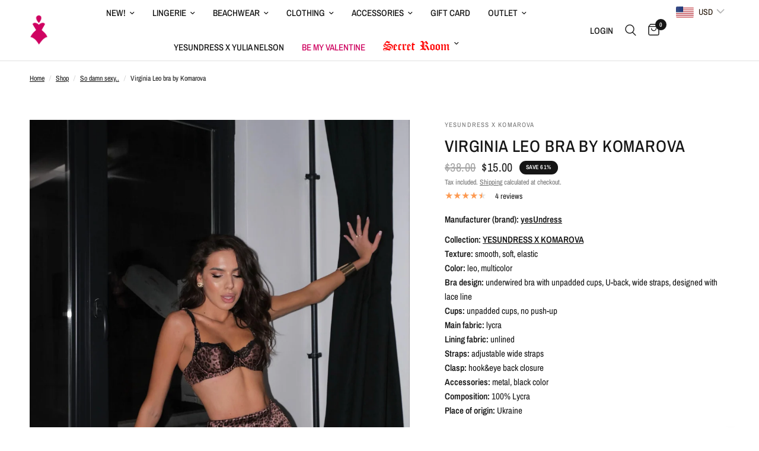

--- FILE ---
content_type: text/html; charset=utf-8
request_url: https://yesundress.com/en-tr/collections/so-damn-sexy/products/virginia-leo-bra
body_size: 56977
content:
<!doctype html><html class="no-js" lang="en" dir="ltr">
<head>
	<meta charset="utf-8">
	<meta http-equiv="X-UA-Compatible" content="IE=edge,chrome=1">
	<meta name="viewport" content="width=device-width, initial-scale=1, maximum-scale=5, viewport-fit=cover">
	<meta name="theme-color" content="#ffffff">
	<link rel="canonical" href="https://yesundress.com/en-tr/products/virginia-leo-bra">
	<link rel="preconnect" href="https://cdn.shopify.com" crossorigin>
	<link rel="preload" as="style" href="//yesundress.com/cdn/shop/t/49/assets/app.css?v=57237464812083722801727707353">
<link rel="preload" as="style" href="//yesundress.com/cdn/shop/t/49/assets/product.css?v=171563829644583415771727707537">



<link href="//yesundress.com/cdn/shop/t/49/assets/animations.min.js?v=125778792411641688251727707352" as="script" rel="preload">

<link href="//yesundress.com/cdn/shop/t/49/assets/vendor.min.js?v=24387807840910288901727707546" as="script" rel="preload">
<link href="//yesundress.com/cdn/shop/t/49/assets/app.js?v=25079426448773003871727707353" as="script" rel="preload">
<link href="//yesundress.com/cdn/shop/t/49/assets/slideshow.js?v=3694593534833641341727707542" as="script" rel="preload">

<script>
window.lazySizesConfig = window.lazySizesConfig || {};
window.lazySizesConfig.expand = 250;
window.lazySizesConfig.loadMode = 1;
window.lazySizesConfig.loadHidden = false;
</script>


	<link rel="icon" type="image/png" href="//yesundress.com/cdn/shop/files/32_1.png?crop=center&height=32&v=1758906850&width=32">

	<title>
	Virginia Leo bra by Komarova &ndash; yesUndress
	</title>

	
	<meta name="description" content="Manufacturer (brand): yesUndress Collection: YESUNDRESS X KOMAROVA  Texture: smooth, soft, elasticColor: leo, multicolor Bra design: underwired bra with unpadded cups, U-back, wide straps, designed with lace lineCups: unpadded cups, no push-upMain fabric: lycraLining fabric: unlinedStraps: adjustable wide strapsClasp: ">
	
<link rel="preconnect" href="https://fonts.shopifycdn.com" crossorigin>

<meta property="og:site_name" content="yesUndress">
<meta property="og:url" content="https://yesundress.com/en-tr/products/virginia-leo-bra">
<meta property="og:title" content="Virginia Leo bra by Komarova">
<meta property="og:type" content="product">
<meta property="og:description" content="Manufacturer (brand): yesUndress Collection: YESUNDRESS X KOMAROVA  Texture: smooth, soft, elasticColor: leo, multicolor Bra design: underwired bra with unpadded cups, U-back, wide straps, designed with lace lineCups: unpadded cups, no push-upMain fabric: lycraLining fabric: unlinedStraps: adjustable wide strapsClasp: "><meta property="og:image" content="http://yesundress.com/cdn/shop/files/897D1F40-756D-4CA4-B725-9F8A08D673FB.jpg?v=1733606595">
  <meta property="og:image:secure_url" content="https://yesundress.com/cdn/shop/files/897D1F40-756D-4CA4-B725-9F8A08D673FB.jpg?v=1733606595">
  <meta property="og:image:width" content="2344">
  <meta property="og:image:height" content="3181"><meta property="og:price:amount" content="15.00">
  <meta property="og:price:currency" content="USD"><meta name="twitter:card" content="summary_large_image">
<meta name="twitter:title" content="Virginia Leo bra by Komarova">
<meta name="twitter:description" content="Manufacturer (brand): yesUndress Collection: YESUNDRESS X KOMAROVA  Texture: smooth, soft, elasticColor: leo, multicolor Bra design: underwired bra with unpadded cups, U-back, wide straps, designed with lace lineCups: unpadded cups, no push-upMain fabric: lycraLining fabric: unlinedStraps: adjustable wide strapsClasp: ">


	<link href="//yesundress.com/cdn/shop/t/49/assets/app.css?v=57237464812083722801727707353" rel="stylesheet" type="text/css" media="all" />

	<style data-shopify>
	@font-face {
  font-family: "Archivo Narrow";
  font-weight: 400;
  font-style: normal;
  font-display: swap;
  src: url("//yesundress.com/cdn/fonts/archivo_narrow/archivonarrow_n4.5c3bab850a22055c235cf940f895d873a8689d70.woff2") format("woff2"),
       url("//yesundress.com/cdn/fonts/archivo_narrow/archivonarrow_n4.ea12dd22d3319d164475c1d047ae8f973041a9ff.woff") format("woff");
}

@font-face {
  font-family: "Archivo Narrow";
  font-weight: 500;
  font-style: normal;
  font-display: swap;
  src: url("//yesundress.com/cdn/fonts/archivo_narrow/archivonarrow_n5.d7d2ed7fbf03e65de95fbf4dd65b8f16594058a7.woff2") format("woff2"),
       url("//yesundress.com/cdn/fonts/archivo_narrow/archivonarrow_n5.1b34a2bfca6fa7ceb43f421bf0098175c735e91b.woff") format("woff");
}

@font-face {
  font-family: "Archivo Narrow";
  font-weight: 600;
  font-style: normal;
  font-display: swap;
  src: url("//yesundress.com/cdn/fonts/archivo_narrow/archivonarrow_n6.39db873f9e4e9c8ab7083354b267ce7500b7ee9e.woff2") format("woff2"),
       url("//yesundress.com/cdn/fonts/archivo_narrow/archivonarrow_n6.997d285d710a777a602467368cc2fbd11a20033e.woff") format("woff");
}

@font-face {
  font-family: "Archivo Narrow";
  font-weight: 400;
  font-style: italic;
  font-display: swap;
  src: url("//yesundress.com/cdn/fonts/archivo_narrow/archivonarrow_i4.59445c13f0e607542640c8a56f31dcd8ed680cfa.woff2") format("woff2"),
       url("//yesundress.com/cdn/fonts/archivo_narrow/archivonarrow_i4.bbf26c99347034f8df1f87b08c4a929cfc5255c8.woff") format("woff");
}

@font-face {
  font-family: "Archivo Narrow";
  font-weight: 600;
  font-style: italic;
  font-display: swap;
  src: url("//yesundress.com/cdn/fonts/archivo_narrow/archivonarrow_i6.21c69730cb55f9ff454529f520897ee241e78c97.woff2") format("woff2"),
       url("//yesundress.com/cdn/fonts/archivo_narrow/archivonarrow_i6.6c25ccdf80ef4616ffdc61ea3e51d7ed480f0d13.woff") format("woff");
}


		

h1,h2,h3,h4,h5,h6,
	.h1,.h2,.h3,.h4,.h5,.h6,
	.logolink.text-logo,
	.heading-font,
	.h1-xlarge,
	.h1-large,
	.customer-addresses .my-address .address-index {
		font-style: normal;
		font-weight: 400;
		font-family: "system_ui", -apple-system, 'Segoe UI', Roboto, 'Helvetica Neue', 'Noto Sans', 'Liberation Sans', Arial, sans-serif, 'Apple Color Emoji', 'Segoe UI Emoji', 'Segoe UI Symbol', 'Noto Color Emoji';
	}
	body,
	.body-font,
	.thb-product-detail .product-title {
		font-style: normal;
		font-weight: 400;
		font-family: "Archivo Narrow", sans-serif;
	}
	:root {
		--font-body-scale: 1.0;
		--font-body-line-height-scale: 1.0;
		--font-body-letter-spacing: 0.0em;
		--font-body-medium-weight: 500;
    --font-body-bold-weight: 600;
		--font-announcement-scale: 1.0;
		--font-heading-scale: 1.0;
		--font-heading-line-height-scale: 1.0;
		--font-heading-letter-spacing: 0.03em;
		--font-navigation-scale: 1.0;
		--font-product-title-scale: 1.0;
		--font-product-title-line-height-scale: 1.0;
		--button-letter-spacing: 0.02em;

		--bg-body: #ffffff;
		--bg-body-rgb: 255,255,255;
		--bg-body-darken: #f7f7f7;
		--payment-terms-background-color: #ffffff;
		--color-body: #151515;
		--color-body-rgb: 21,21,21;
		--color-accent: #151515;
		--color-accent-rgb: 21,21,21;
		--color-border: #E2E2E2;
		--color-form-border: #dedede;
		--color-overlay-rgb: 0,0,0;--color-announcement-bar-text: #0b0b0b;--color-announcement-bar-bg: #ffffff;--color-header-bg: #ffffff;
			--color-header-bg-rgb: 255,255,255;--color-header-text: #151515;
			--color-header-text-rgb: 21,21,21;--color-header-links: #151515;--color-header-links-hover: #151515;--color-header-icons: #151515;--color-header-border: #E2E2E2;--solid-button-background: #0b0b0b;--solid-button-label: #ffffff;--outline-button-label: #151515;--color-price: #151515;--color-star: #FD9A52;--color-dots: #151515;--color-inventory-instock: #279A4B;--color-inventory-lowstock: #FB9E5B;--section-spacing-mobile: 50px;
		--section-spacing-desktop: 90px;--button-border-radius: 1px;--color-badge-text: #ffffff;--color-badge-sold-out: #939393;--color-badge-sale: #151515;--color-badge-preorder: #666666;--badge-corner-radius: 13px;--color-footer-text: #FFFFFF;
			--color-footer-text-rgb: 255,255,255;--color-footer-link: #FFFFFF;--color-footer-link-hover: #FFFFFF;--color-footer-border: #444444;
			--color-footer-border-rgb: 68,68,68;--color-footer-bg: #151515;}
</style>


	<script>
		window.theme = window.theme || {};
		theme = {
			settings: {
				money_with_currency_format:"\u003cspan class=money\u003e${{amount}}\u003c\/span\u003e",
				cart_drawer:true,
				product_id: 8265478406372,
			},
			routes: {
				root_url: '/en-tr',
				cart_url: '/en-tr/cart',
				cart_add_url: '/en-tr/cart/add',
				search_url: '/en-tr/search',
				cart_change_url: '/en-tr/cart/change',
				cart_update_url: '/en-tr/cart/update',
				predictive_search_url: '/en-tr/search/suggest',
			},
			variantStrings: {
        addToCart: `Add to cart`,
        soldOut: `Sold out`,
        unavailable: `Unavailable`,
        preOrder: `Pre-order`,
      },
			strings: {
				requiresTerms: `You must agree with the terms and conditions of sales to check out`,
			}
		};
	</script>
	<script>window.performance && window.performance.mark && window.performance.mark('shopify.content_for_header.start');</script><meta name="google-site-verification" content="1CiScF6Efz5XCiHY4La9-z7HsJsHRZTdMyO_0fB6Y8s">
<meta name="google-site-verification" content="Eagy2jHHfJcoc_Jj4MH8WRktZlAqAARggaEU6Ubfz7A">
<meta name="google-site-verification" content="mHwAY5xUklW6x4a6QcOAW-U22tT8NL-kJs4DIPRa5OQ">
<meta id="shopify-digital-wallet" name="shopify-digital-wallet" content="/11243421755/digital_wallets/dialog">
<link rel="alternate" hreflang="x-default" href="https://yesundress.com/products/virginia-leo-bra">
<link rel="alternate" hreflang="en" href="https://yesundress.com/products/virginia-leo-bra">
<link rel="alternate" hreflang="uk" href="https://yesundress.com/uk/products/virginia-leo-bra">
<link rel="alternate" hreflang="it-IT" href="https://yesundress.com/it-it/products/virginia-leo-bra">
<link rel="alternate" hreflang="en-GB" href="https://yesundress.com/en-gb/products/virginia-leo-bra">
<link rel="alternate" hreflang="pl-PL" href="https://yesundress.com/pl-pl/products/virginia-leo-bra">
<link rel="alternate" hreflang="el-GR" href="https://yesundress.com/el-gr/products/virginia-leo-bra">
<link rel="alternate" hreflang="uk-UA" href="https://yesundress.com/uk-ua/products/virginia-leo-bra">
<link rel="alternate" hreflang="en-CA" href="https://yesundress.com/en-ca/products/virginia-leo-bra">
<link rel="alternate" hreflang="en-TR" href="https://yesundress.com/en-tr/products/virginia-leo-bra">
<link rel="alternate" hreflang="tr-TR" href="https://yesundress.com/tr-tr/products/virginia-leo-bra">
<link rel="alternate" type="application/json+oembed" href="https://yesundress.com/en-tr/products/virginia-leo-bra.oembed">
<script async="async" src="/checkouts/internal/preloads.js?locale=en-TR"></script>
<script id="shopify-features" type="application/json">{"accessToken":"5b48455b71f2703e371faaadd79e1e35","betas":["rich-media-storefront-analytics"],"domain":"yesundress.com","predictiveSearch":true,"shopId":11243421755,"locale":"en"}</script>
<script>var Shopify = Shopify || {};
Shopify.shop = "yesundress.myshopify.com";
Shopify.locale = "en";
Shopify.currency = {"active":"USD","rate":"1.0"};
Shopify.country = "TR";
Shopify.theme = {"name":"Main Page","id":142869823716,"schema_name":"Reformation","schema_version":"2.5.0","theme_store_id":1762,"role":"main"};
Shopify.theme.handle = "null";
Shopify.theme.style = {"id":null,"handle":null};
Shopify.cdnHost = "yesundress.com/cdn";
Shopify.routes = Shopify.routes || {};
Shopify.routes.root = "/en-tr/";</script>
<script type="module">!function(o){(o.Shopify=o.Shopify||{}).modules=!0}(window);</script>
<script>!function(o){function n(){var o=[];function n(){o.push(Array.prototype.slice.apply(arguments))}return n.q=o,n}var t=o.Shopify=o.Shopify||{};t.loadFeatures=n(),t.autoloadFeatures=n()}(window);</script>
<script id="shop-js-analytics" type="application/json">{"pageType":"product"}</script>
<script defer="defer" async type="module" src="//yesundress.com/cdn/shopifycloud/shop-js/modules/v2/client.init-shop-cart-sync_BT-GjEfc.en.esm.js"></script>
<script defer="defer" async type="module" src="//yesundress.com/cdn/shopifycloud/shop-js/modules/v2/chunk.common_D58fp_Oc.esm.js"></script>
<script defer="defer" async type="module" src="//yesundress.com/cdn/shopifycloud/shop-js/modules/v2/chunk.modal_xMitdFEc.esm.js"></script>
<script type="module">
  await import("//yesundress.com/cdn/shopifycloud/shop-js/modules/v2/client.init-shop-cart-sync_BT-GjEfc.en.esm.js");
await import("//yesundress.com/cdn/shopifycloud/shop-js/modules/v2/chunk.common_D58fp_Oc.esm.js");
await import("//yesundress.com/cdn/shopifycloud/shop-js/modules/v2/chunk.modal_xMitdFEc.esm.js");

  window.Shopify.SignInWithShop?.initShopCartSync?.({"fedCMEnabled":true,"windoidEnabled":true});

</script>
<script>(function() {
  var isLoaded = false;
  function asyncLoad() {
    if (isLoaded) return;
    isLoaded = true;
    var urls = ["https:\/\/orderstatus.w3apps.co\/js\/orderlookup.js?shop=yesundress.myshopify.com","https:\/\/cdn1.avada.io\/flying-pages\/module.js?shop=yesundress.myshopify.com","https:\/\/seo.apps.avada.io\/avada-seo-installed.js?shop=yesundress.myshopify.com","\/\/edgecdn.dev\/code?code=4feebf87d0389a57bf0dc175cd8799f1\u0026shop=yesundress.myshopify.com","\/\/edgecdn.dev\/onlinefloat?pos=bottomright\u0026code=4feebf87d0389a57bf0dc175cd8799f1\u0026shop=yesundress.myshopify.com"];
    for (var i = 0; i < urls.length; i++) {
      var s = document.createElement('script');
      s.type = 'text/javascript';
      s.async = true;
      s.src = urls[i];
      var x = document.getElementsByTagName('script')[0];
      x.parentNode.insertBefore(s, x);
    }
  };
  if(window.attachEvent) {
    window.attachEvent('onload', asyncLoad);
  } else {
    window.addEventListener('load', asyncLoad, false);
  }
})();</script>
<script id="__st">var __st={"a":11243421755,"offset":-18000,"reqid":"4b27930f-7f91-4b1e-82e0-cc662feb0374-1769102208","pageurl":"yesundress.com\/en-tr\/collections\/so-damn-sexy\/products\/virginia-leo-bra","u":"b3f65a4859d3","p":"product","rtyp":"product","rid":8265478406372};</script>
<script>window.ShopifyPaypalV4VisibilityTracking = true;</script>
<script id="captcha-bootstrap">!function(){'use strict';const t='contact',e='account',n='new_comment',o=[[t,t],['blogs',n],['comments',n],[t,'customer']],c=[[e,'customer_login'],[e,'guest_login'],[e,'recover_customer_password'],[e,'create_customer']],r=t=>t.map((([t,e])=>`form[action*='/${t}']:not([data-nocaptcha='true']) input[name='form_type'][value='${e}']`)).join(','),a=t=>()=>t?[...document.querySelectorAll(t)].map((t=>t.form)):[];function s(){const t=[...o],e=r(t);return a(e)}const i='password',u='form_key',d=['recaptcha-v3-token','g-recaptcha-response','h-captcha-response',i],f=()=>{try{return window.sessionStorage}catch{return}},m='__shopify_v',_=t=>t.elements[u];function p(t,e,n=!1){try{const o=window.sessionStorage,c=JSON.parse(o.getItem(e)),{data:r}=function(t){const{data:e,action:n}=t;return t[m]||n?{data:e,action:n}:{data:t,action:n}}(c);for(const[e,n]of Object.entries(r))t.elements[e]&&(t.elements[e].value=n);n&&o.removeItem(e)}catch(o){console.error('form repopulation failed',{error:o})}}const l='form_type',E='cptcha';function T(t){t.dataset[E]=!0}const w=window,h=w.document,L='Shopify',v='ce_forms',y='captcha';let A=!1;((t,e)=>{const n=(g='f06e6c50-85a8-45c8-87d0-21a2b65856fe',I='https://cdn.shopify.com/shopifycloud/storefront-forms-hcaptcha/ce_storefront_forms_captcha_hcaptcha.v1.5.2.iife.js',D={infoText:'Protected by hCaptcha',privacyText:'Privacy',termsText:'Terms'},(t,e,n)=>{const o=w[L][v],c=o.bindForm;if(c)return c(t,g,e,D).then(n);var r;o.q.push([[t,g,e,D],n]),r=I,A||(h.body.append(Object.assign(h.createElement('script'),{id:'captcha-provider',async:!0,src:r})),A=!0)});var g,I,D;w[L]=w[L]||{},w[L][v]=w[L][v]||{},w[L][v].q=[],w[L][y]=w[L][y]||{},w[L][y].protect=function(t,e){n(t,void 0,e),T(t)},Object.freeze(w[L][y]),function(t,e,n,w,h,L){const[v,y,A,g]=function(t,e,n){const i=e?o:[],u=t?c:[],d=[...i,...u],f=r(d),m=r(i),_=r(d.filter((([t,e])=>n.includes(e))));return[a(f),a(m),a(_),s()]}(w,h,L),I=t=>{const e=t.target;return e instanceof HTMLFormElement?e:e&&e.form},D=t=>v().includes(t);t.addEventListener('submit',(t=>{const e=I(t);if(!e)return;const n=D(e)&&!e.dataset.hcaptchaBound&&!e.dataset.recaptchaBound,o=_(e),c=g().includes(e)&&(!o||!o.value);(n||c)&&t.preventDefault(),c&&!n&&(function(t){try{if(!f())return;!function(t){const e=f();if(!e)return;const n=_(t);if(!n)return;const o=n.value;o&&e.removeItem(o)}(t);const e=Array.from(Array(32),(()=>Math.random().toString(36)[2])).join('');!function(t,e){_(t)||t.append(Object.assign(document.createElement('input'),{type:'hidden',name:u})),t.elements[u].value=e}(t,e),function(t,e){const n=f();if(!n)return;const o=[...t.querySelectorAll(`input[type='${i}']`)].map((({name:t})=>t)),c=[...d,...o],r={};for(const[a,s]of new FormData(t).entries())c.includes(a)||(r[a]=s);n.setItem(e,JSON.stringify({[m]:1,action:t.action,data:r}))}(t,e)}catch(e){console.error('failed to persist form',e)}}(e),e.submit())}));const S=(t,e)=>{t&&!t.dataset[E]&&(n(t,e.some((e=>e===t))),T(t))};for(const o of['focusin','change'])t.addEventListener(o,(t=>{const e=I(t);D(e)&&S(e,y())}));const B=e.get('form_key'),M=e.get(l),P=B&&M;t.addEventListener('DOMContentLoaded',(()=>{const t=y();if(P)for(const e of t)e.elements[l].value===M&&p(e,B);[...new Set([...A(),...v().filter((t=>'true'===t.dataset.shopifyCaptcha))])].forEach((e=>S(e,t)))}))}(h,new URLSearchParams(w.location.search),n,t,e,['guest_login'])})(!0,!0)}();</script>
<script integrity="sha256-4kQ18oKyAcykRKYeNunJcIwy7WH5gtpwJnB7kiuLZ1E=" data-source-attribution="shopify.loadfeatures" defer="defer" src="//yesundress.com/cdn/shopifycloud/storefront/assets/storefront/load_feature-a0a9edcb.js" crossorigin="anonymous"></script>
<script data-source-attribution="shopify.dynamic_checkout.dynamic.init">var Shopify=Shopify||{};Shopify.PaymentButton=Shopify.PaymentButton||{isStorefrontPortableWallets:!0,init:function(){window.Shopify.PaymentButton.init=function(){};var t=document.createElement("script");t.src="https://yesundress.com/cdn/shopifycloud/portable-wallets/latest/portable-wallets.en.js",t.type="module",document.head.appendChild(t)}};
</script>
<script data-source-attribution="shopify.dynamic_checkout.buyer_consent">
  function portableWalletsHideBuyerConsent(e){var t=document.getElementById("shopify-buyer-consent"),n=document.getElementById("shopify-subscription-policy-button");t&&n&&(t.classList.add("hidden"),t.setAttribute("aria-hidden","true"),n.removeEventListener("click",e))}function portableWalletsShowBuyerConsent(e){var t=document.getElementById("shopify-buyer-consent"),n=document.getElementById("shopify-subscription-policy-button");t&&n&&(t.classList.remove("hidden"),t.removeAttribute("aria-hidden"),n.addEventListener("click",e))}window.Shopify?.PaymentButton&&(window.Shopify.PaymentButton.hideBuyerConsent=portableWalletsHideBuyerConsent,window.Shopify.PaymentButton.showBuyerConsent=portableWalletsShowBuyerConsent);
</script>
<script>
  function portableWalletsCleanup(e){e&&e.src&&console.error("Failed to load portable wallets script "+e.src);var t=document.querySelectorAll("shopify-accelerated-checkout .shopify-payment-button__skeleton, shopify-accelerated-checkout-cart .wallet-cart-button__skeleton"),e=document.getElementById("shopify-buyer-consent");for(let e=0;e<t.length;e++)t[e].remove();e&&e.remove()}function portableWalletsNotLoadedAsModule(e){e instanceof ErrorEvent&&"string"==typeof e.message&&e.message.includes("import.meta")&&"string"==typeof e.filename&&e.filename.includes("portable-wallets")&&(window.removeEventListener("error",portableWalletsNotLoadedAsModule),window.Shopify.PaymentButton.failedToLoad=e,"loading"===document.readyState?document.addEventListener("DOMContentLoaded",window.Shopify.PaymentButton.init):window.Shopify.PaymentButton.init())}window.addEventListener("error",portableWalletsNotLoadedAsModule);
</script>

<script type="module" src="https://yesundress.com/cdn/shopifycloud/portable-wallets/latest/portable-wallets.en.js" onError="portableWalletsCleanup(this)" crossorigin="anonymous"></script>
<script nomodule>
  document.addEventListener("DOMContentLoaded", portableWalletsCleanup);
</script>

<link id="shopify-accelerated-checkout-styles" rel="stylesheet" media="screen" href="https://yesundress.com/cdn/shopifycloud/portable-wallets/latest/accelerated-checkout-backwards-compat.css" crossorigin="anonymous">
<style id="shopify-accelerated-checkout-cart">
        #shopify-buyer-consent {
  margin-top: 1em;
  display: inline-block;
  width: 100%;
}

#shopify-buyer-consent.hidden {
  display: none;
}

#shopify-subscription-policy-button {
  background: none;
  border: none;
  padding: 0;
  text-decoration: underline;
  font-size: inherit;
  cursor: pointer;
}

#shopify-subscription-policy-button::before {
  box-shadow: none;
}

      </style>

<script>window.performance && window.performance.mark && window.performance.mark('shopify.content_for_header.end');</script> <!-- Header hook for plugins -->

	<script>document.documentElement.className = document.documentElement.className.replace('no-js', 'js');</script>

<!--Gem_Page_Header_Script-->
    


<!--End_Gem_Page_Header_Script-->
<!-- BEGIN app block: shopify://apps/oxi-social-login/blocks/social-login-embed/24ad60bc-8f09-42fa-807e-e5eda0fdae17 -->


<script>
    
        var vt = 763256;
    
        var oxi_data_scheme = 'light';
        if (document.querySelector('html').hasAttribute('data-scheme')) {
            oxi_data_scheme = document.querySelector('html').getAttribute('data-scheme');
        }
    function wfete(selector) {
    return new Promise(resolve => {
    if (document.querySelector(selector)) {
      return resolve(document.querySelector(selector));
    }

    const observer = new MutationObserver(() => {
      if (document.querySelector(selector)) {
        resolve(document.querySelector(selector));
        observer.disconnect();
      }
    });

    observer.observe(document.body, {
      subtree: true,
      childList: true,
    });
    });
  }
  async function oxi_init() {
    const data = await getOConfig();
  }
  function getOConfig() {
    var script = document.createElement('script');
    script.src = '//social-login.oxiapps.com/init.json?shop=yesundress.myshopify.com&vt='+vt+'&callback=jQuery111004090950169811405_1543664809199';
    script.setAttribute('rel','nofollow');
    document.head.appendChild(script);
  }
  function jQuery111004090950169811405_1543664809199(p) {
        var shop_locale = "";
        if (typeof Shopify !== 'undefined' && typeof Shopify.locale !== 'undefined') {
            shop_locale = "&locale="+Shopify.locale;
    }
    if (p.m == "1") {
      if (typeof oxi_initialized === 'undefined') {
        var oxi_initialized = true;
        //vt = parseInt(p.v);
        vt = parseInt(vt);

                var elem = document.createElement("link");
                elem.setAttribute("type", "text/css");
                elem.setAttribute("rel", "stylesheet");
                elem.setAttribute("href", "https://cdn.shopify.com/extensions/019a9bbf-e6d9-7768-bf83-c108720b519c/embedded-social-login-54/assets/remodal.css");
                document.getElementsByTagName("head")[0].appendChild(elem);


        var newScript = document.createElement('script');
        newScript.type = 'text/javascript';
        newScript.src = 'https://cdn.shopify.com/extensions/019a9bbf-e6d9-7768-bf83-c108720b519c/embedded-social-login-54/assets/osl.min.js';
        document.getElementsByTagName('head')[0].appendChild(newScript);
      }
    } else {
      const intervalID = setInterval(() => {
        if (document.querySelector('body')) {
            clearInterval(intervalID);

            opa = ['form[action*="account/login"]', 'form[action$="account"]'];
            opa.forEach(e => {
                wfete(e).then(element => {
                    if (typeof oxi_initialized === 'undefined') {
                        var oxi_initialized = true;
                        console.log("Oxi Social Login Initialized");
                        if (p.i == 'y') {
                            var list = document.querySelectorAll(e);
                            var oxi_list_length = 0;
                            if (list.length > 0) {
                                //oxi_list_length = 3;
                                oxi_list_length = list.length;
                            }
                            for(var osli1 = 0; osli1 < oxi_list_length; osli1++) {
                                if (list[osli1].querySelector('[value="guest_login"]')) {
                                } else {
                                if ( list[osli1].querySelectorAll('.oxi-social-login').length <= 0 && list[osli1].querySelectorAll('.oxi_social_wrapper').length <= 0 ) {
                                    var osl_checkout_url = '';
                                    if (list[osli1].querySelector('[name="checkout_url"]') !== null) {
                                        osl_checkout_url = '&osl_checkout_url='+list[osli1].querySelector('[name="checkout_url"]').value;
                                    }
                                    osl_checkout_url = osl_checkout_url.replace(/<[^>]*>/g, '').trim();
                                    list[osli1].insertAdjacentHTML(p.p, '<div class="oxi_social_wrapper" style="'+p.c+'"><iframe id="social_login_frame" class="social_login_frame" title="Social Login" src="https://social-login.oxiapps.com/widget?site='+p.s+'&vt='+vt+shop_locale+osl_checkout_url+'&scheme='+oxi_data_scheme+'" style="width:100%;max-width:100%;padding-top:0px;margin-bottom:5px;border:0px;height:'+p.h+'px;" scrolling=no></iframe></div>');
                                }
                                }
                            }
                        }
                    }
                });
            });

            wfete('#oxi-social-login').then(element => {
                document.getElementById('oxi-social-login').innerHTML="<iframe id='social_login_frame' class='social_login_frame' title='Social Login' src='https://social-login.oxiapps.com/widget?site="+p.s+"&vt="+vt+shop_locale+"&scheme="+oxi_data_scheme+"' style='width:100%;max-width:100%;padding-top:0px;margin-bottom:5px;border:0px;height:"+p.h+"px;' scrolling=no></iframe>";
            });
            wfete('.oxi-social-login').then(element => {
                var oxi_elms = document.querySelectorAll(".oxi-social-login");
                oxi_elms.forEach((oxi_elm) => {
                            oxi_elm.innerHTML="<iframe id='social_login_frame' class='social_login_frame' title='Social Login' src='https://social-login.oxiapps.com/widget?site="+p.s+"&vt="+vt+shop_locale+"&scheme="+oxi_data_scheme+"' style='width:100%;max-width:100%;padding-top:0px;margin-bottom:5px;border:0px;height:"+p.h+"px;' scrolling=no></iframe>";
                });
            });
        }
      }, 100);
    }

    var o_resized = false;
    var oxi_response = function(event) {
      if (event.origin+'/'=="https://social-login.oxiapps.com/") {
                if (event.data.action == "loaded") {
                    event.source.postMessage({
                        action:'getParentUrl',parentUrl: window.location.href+''
                    },"*");
                }

        var message = event.data+'';
        var key = message.split(':')[0];
        var value = message.split(':')[1];
        if (key=="height") {
          var oxi_iframe = document.getElementById('social_login_frame');
          if (oxi_iframe && !o_resized) {
            o_resized = true;
            oxi_iframe.style.height = value + "px";
          }
        }
      }
    };
    if (window.addEventListener) {
      window.addEventListener('message', oxi_response, false);
    } else {
      window.attachEvent("onmessage", oxi_response);
    }
  }
  oxi_init();
</script>


<!-- END app block --><!-- BEGIN app block: shopify://apps/gempages-builder/blocks/embed-gp-script-head/20b379d4-1b20-474c-a6ca-665c331919f3 -->














<!-- END app block --><!-- BEGIN app block: shopify://apps/bucks/blocks/app-embed/4f0a9b06-9da4-4a49-b378-2de9d23a3af3 -->
<script>
  window.bucksCC = window.bucksCC || {};
  window.bucksCC.metaConfig = {};
  window.bucksCC.reConvert = function() {};
  "function" != typeof Object.assign && (Object.assign = function(n) {
    if (null == n) 
      throw new TypeError("Cannot convert undefined or null to object");
    



    for (var r = Object(n), t = 1; t < arguments.length; t++) {
      var e = arguments[t];
      if (null != e) 
        for (var o in e) 
          e.hasOwnProperty(o) && (r[o] = e[o])
    }
    return r
  });

const bucks_validateJson = json => {
    let checkedJson;
    try {
        checkedJson = JSON.parse(json);
    } catch (error) { }
    return checkedJson;
};

  const bucks_encodedData = "[base64]";

  const bucks_myshopifyDomain = "yesundress.com";

  const decodedURI = atob(bucks_encodedData);
  const bucks_decodedString = decodeURIComponent(decodedURI);


  const bucks_parsedData = bucks_validateJson(bucks_decodedString) || {};
  Object.assign(window.bucksCC.metaConfig, {

    ... bucks_parsedData,
    money_format: "\u003cspan class=money\u003e${{amount}}\u003c\/span\u003e",
    money_with_currency_format: "\u003cspan class=money\u003e${{amount}} USD\u003c\/span\u003e",
    userCurrency: "USD"

  });
  window.bucksCC.reConvert = function() {};
  window.bucksCC.themeAppExtension = true;
  window.bucksCC.metaConfig.multiCurrencies = [];
  window.bucksCC.localization = {};
  
  

  window.bucksCC.localization.availableCountries = ["AF","AX","AL","DZ","AD","AO","AI","AG","AR","AM","AW","AC","AU","AT","AZ","BS","BH","BD","BB","BY","BE","BZ","BJ","BM","BT","BO","BA","BW","BR","IO","VG","BN","BG","BF","BI","KH","CM","CA","CV","BQ","KY","CF","TD","CL","CN","CX","CC","CO","KM","CG","CD","CK","CR","CI","HR","CW","CY","CZ","DK","DJ","DM","DO","EC","EG","SV","GQ","ER","EE","SZ","ET","FK","FO","FJ","FI","FR","GF","PF","TF","GA","GM","GE","DE","GH","GI","GR","GL","GD","GP","GT","GG","GN","GW","GY","HT","HN","HK","HU","IS","IN","ID","IQ","IE","IM","IL","IT","JM","JP","JE","JO","KZ","KE","KI","XK","KW","KG","LA","LV","LB","LS","LR","LY","LI","LT","LU","MO","MG","MW","MY","MV","ML","MT","MQ","MR","MU","YT","MX","MD","MC","MN","ME","MS","MA","MZ","MM","NA","NR","NP","NL","NC","NZ","NI","NE","NG","NU","NF","MK","NO","OM","PK","PS","PA","PG","PY","PE","PH","PN","PL","PT","QA","RE","RO","RU","RW","WS","SM","ST","SA","SN","RS","SC","SL","SG","SX","SK","SI","SB","SO","ZA","GS","KR","SS","ES","LK","BL","SH","KN","LC","MF","PM","VC","SD","SR","SJ","SE","CH","TW","TJ","TZ","TH","TL","TG","TK","TO","TT","TA","TN","TR","TM","TC","TV","UM","UG","UA","AE","GB","US","UY","UZ","VU","VA","VE","VN","WF","EH","YE","ZM","ZW"];
  window.bucksCC.localization.availableLanguages = ["en","tr"];

  
  window.bucksCC.metaConfig.multiCurrencies = "USD".split(',') || '';
  window.bucksCC.metaConfig.cartCurrency = "USD" || '';

  if ((((window || {}).bucksCC || {}).metaConfig || {}).instantLoader) {
    self.fetch || (self.fetch = function(e, n) {
      return n = n || {},
      new Promise(function(t, s) {
        var r = new XMLHttpRequest,
          o = [],
          u = [],
          i = {},
          a = function() {
            return {
              ok: 2 == (r.status / 100 | 0),
              statusText: r.statusText,
              status: r.status,
              url: r.responseURL,
              text: function() {
                return Promise.resolve(r.responseText)
              },
              json: function() {
                return Promise.resolve(JSON.parse(r.responseText))
              },
              blob: function() {
                return Promise.resolve(new Blob([r.response]))
              },
              clone: a,
              headers: {
                keys: function() {
                  return o
                },
                entries: function() {
                  return u
                },
                get: function(e) {
                  return i[e.toLowerCase()]
                },
                has: function(e) {
                  return e.toLowerCase() in i
                }
              }
            }
          };
        for (var c in r.open(n.method || "get", e, !0), r.onload = function() {
          r.getAllResponseHeaders().replace(/^(.*?):[^S\n]*([sS]*?)$/gm, function(e, n, t) {
            o.push(n = n.toLowerCase()),
            u.push([n, t]),
            i[n] = i[n]
              ? i[n] + "," + t
              : t
          }),
          t(a())
        },
        r.onerror = s,
        r.withCredentials = "include" == n.credentials,
        n.headers) 
          r.setRequestHeader(c, n.headers[c]);
        r.send(n.body || null)
      })
    });
    !function() {
      function t(t) {
        const e = document.createElement("style");
        e.innerText = t,
        document.head.appendChild(e)
      }
      function e(t) {
        const e = document.createElement("script");
        e.type = "text/javascript",
        e.text = t,
        document.head.appendChild(e),
        console.log("%cBUCKSCC: Instant Loader Activated ⚡️", "background: #1c64f6; color: #fff; font-size: 12px; font-weight:bold; padding: 5px 10px; border-radius: 3px")
      }
      let n = sessionStorage.getItem("bucksccHash");
      (
        n = n
          ? JSON.parse(n)
          : null
      )
        ? e(n)
        : fetch(`https://${bucks_myshopifyDomain}/apps/buckscc/sdk.min.js`, {mode: "no-cors"}).then(function(t) {
          return t.text()
        }).then(function(t) {
          if ((t || "").length > 100) {
            const o = JSON.stringify(t);
            sessionStorage.setItem("bucksccHash", o),
            n = t,
            e(t)
          }
        })
    }();
  }

  const themeAppExLoadEvent = new Event("BUCKSCC_THEME-APP-EXTENSION_LOADED", { bubbles: true, cancelable: false });

  // Dispatch the custom event on the window
  window.dispatchEvent(themeAppExLoadEvent);

</script><!-- END app block --><!-- BEGIN app block: shopify://apps/judge-me-reviews/blocks/judgeme_core/61ccd3b1-a9f2-4160-9fe9-4fec8413e5d8 --><!-- Start of Judge.me Core -->






<link rel="dns-prefetch" href="https://cdnwidget.judge.me">
<link rel="dns-prefetch" href="https://cdn.judge.me">
<link rel="dns-prefetch" href="https://cdn1.judge.me">
<link rel="dns-prefetch" href="https://api.judge.me">

<script data-cfasync='false' class='jdgm-settings-script'>window.jdgmSettings={"pagination":5,"disable_web_reviews":false,"badge_no_review_text":"No reviews","badge_n_reviews_text":"{{ n }} review/reviews","badge_star_color":"#141414","hide_badge_preview_if_no_reviews":true,"badge_hide_text":false,"enforce_center_preview_badge":false,"widget_title":"Customer Reviews","widget_open_form_text":"Write a review","widget_close_form_text":"Cancel review","widget_refresh_page_text":"Refresh page","widget_summary_text":"Based on {{ number_of_reviews }} review/reviews","widget_no_review_text":"Be the first to write a review","widget_name_field_text":"Display name","widget_verified_name_field_text":"Verified Name (public)","widget_name_placeholder_text":"Display name","widget_required_field_error_text":"This field is required.","widget_email_field_text":"Email address","widget_verified_email_field_text":"Verified Email (private, can not be edited)","widget_email_placeholder_text":"Your email address","widget_email_field_error_text":"Please enter a valid email address.","widget_rating_field_text":"Rating","widget_review_title_field_text":"Review Title","widget_review_title_placeholder_text":"Give your review a title","widget_review_body_field_text":"Review content","widget_review_body_placeholder_text":"Start writing here...","widget_pictures_field_text":"Picture/Video (optional)","widget_submit_review_text":"Submit Review","widget_submit_verified_review_text":"Submit Verified Review","widget_submit_success_msg_with_auto_publish":"Thank you! Please refresh the page in a few moments to see your review. You can remove or edit your review by logging into \u003ca href='https://judge.me/login' target='_blank' rel='nofollow noopener'\u003eJudge.me\u003c/a\u003e","widget_submit_success_msg_no_auto_publish":"Thank you! Your review will be published as soon as it is approved by the shop admin. You can remove or edit your review by logging into \u003ca href='https://judge.me/login' target='_blank' rel='nofollow noopener'\u003eJudge.me\u003c/a\u003e","widget_show_default_reviews_out_of_total_text":"Showing {{ n_reviews_shown }} out of {{ n_reviews }} reviews.","widget_show_all_link_text":"Show all","widget_show_less_link_text":"Show less","widget_author_said_text":"{{ reviewer_name }} said:","widget_days_text":"{{ n }} days ago","widget_weeks_text":"{{ n }} week/weeks ago","widget_months_text":"{{ n }} month/months ago","widget_years_text":"{{ n }} year/years ago","widget_yesterday_text":"Yesterday","widget_today_text":"Today","widget_replied_text":"\u003e\u003e {{ shop_name }} replied:","widget_read_more_text":"Read more","widget_reviewer_name_as_initial":"all_initials","widget_rating_filter_color":"#141414","widget_rating_filter_see_all_text":"See all reviews","widget_sorting_most_recent_text":"Most Recent","widget_sorting_highest_rating_text":"Highest Rating","widget_sorting_lowest_rating_text":"Lowest Rating","widget_sorting_with_pictures_text":"Only Pictures","widget_sorting_most_helpful_text":"Most Helpful","widget_open_question_form_text":"Ask a question","widget_reviews_subtab_text":"Reviews","widget_questions_subtab_text":"Questions","widget_question_label_text":"Question","widget_answer_label_text":"Answer","widget_question_placeholder_text":"Write your question here","widget_submit_question_text":"Submit Question","widget_question_submit_success_text":"Thank you for your question! We will notify you once it gets answered.","widget_star_color":"#141414","verified_badge_text":"Verified","verified_badge_bg_color":"","verified_badge_text_color":"","verified_badge_placement":"left-of-reviewer-name","widget_review_max_height":"","widget_hide_border":false,"widget_social_share":false,"widget_thumb":false,"widget_review_location_show":false,"widget_location_format":"country_iso_code","all_reviews_include_out_of_store_products":true,"all_reviews_out_of_store_text":"(out of store)","all_reviews_pagination":100,"all_reviews_product_name_prefix_text":"about","enable_review_pictures":true,"enable_question_anwser":false,"widget_theme":"","review_date_format":"dd/mm/yy","default_sort_method":"most-recent","widget_product_reviews_subtab_text":"Product Reviews","widget_shop_reviews_subtab_text":"Shop Reviews","widget_other_products_reviews_text":"Reviews for other products","widget_store_reviews_subtab_text":"Store reviews","widget_no_store_reviews_text":"This store hasn't received any reviews yet","widget_web_restriction_product_reviews_text":"This product hasn't received any reviews yet","widget_no_items_text":"No items found","widget_show_more_text":"Show more","widget_write_a_store_review_text":"Write a Store Review","widget_other_languages_heading":"Reviews in Other Languages","widget_translate_review_text":"Translate review to {{ language }}","widget_translating_review_text":"Translating...","widget_show_original_translation_text":"Show original ({{ language }})","widget_translate_review_failed_text":"Review couldn't be translated.","widget_translate_review_retry_text":"Retry","widget_translate_review_try_again_later_text":"Try again later","show_product_url_for_grouped_product":false,"widget_sorting_pictures_first_text":"Pictures First","show_pictures_on_all_rev_page_mobile":false,"show_pictures_on_all_rev_page_desktop":false,"floating_tab_hide_mobile_install_preference":false,"floating_tab_button_name":"★ Reviews","floating_tab_title":"Let customers speak for us","floating_tab_button_color":"","floating_tab_button_background_color":"","floating_tab_url":"","floating_tab_url_enabled":false,"floating_tab_tab_style":"text","all_reviews_text_badge_text":"Customers rate us {{ shop.metafields.judgeme.all_reviews_rating | round: 1 }}/5 based on {{ shop.metafields.judgeme.all_reviews_count }} reviews.","all_reviews_text_badge_text_branded_style":"{{ shop.metafields.judgeme.all_reviews_rating | round: 1 }} out of 5 stars based on {{ shop.metafields.judgeme.all_reviews_count }} reviews","is_all_reviews_text_badge_a_link":false,"show_stars_for_all_reviews_text_badge":false,"all_reviews_text_badge_url":"","all_reviews_text_style":"branded","all_reviews_text_color_style":"judgeme_brand_color","all_reviews_text_color":"#108474","all_reviews_text_show_jm_brand":true,"featured_carousel_show_header":true,"featured_carousel_title":"Let customers speak for us","testimonials_carousel_title":"Customers are saying","videos_carousel_title":"Real customer stories","cards_carousel_title":"Customers are saying","featured_carousel_count_text":"from {{ n }} reviews","featured_carousel_add_link_to_all_reviews_page":false,"featured_carousel_url":"","featured_carousel_show_images":true,"featured_carousel_autoslide_interval":5,"featured_carousel_arrows_on_the_sides":false,"featured_carousel_height":250,"featured_carousel_width":80,"featured_carousel_image_size":0,"featured_carousel_image_height":250,"featured_carousel_arrow_color":"#eeeeee","verified_count_badge_style":"vintage","verified_count_badge_orientation":"horizontal","verified_count_badge_color_style":"judgeme_brand_color","verified_count_badge_color":"#108474","is_verified_count_badge_a_link":false,"verified_count_badge_url":"","verified_count_badge_show_jm_brand":true,"widget_rating_preset_default":5,"widget_first_sub_tab":"product-reviews","widget_show_histogram":true,"widget_histogram_use_custom_color":true,"widget_pagination_use_custom_color":false,"widget_star_use_custom_color":true,"widget_verified_badge_use_custom_color":false,"widget_write_review_use_custom_color":false,"picture_reminder_submit_button":"Upload Pictures","enable_review_videos":true,"mute_video_by_default":false,"widget_sorting_videos_first_text":"Videos First","widget_review_pending_text":"Pending","featured_carousel_items_for_large_screen":4,"social_share_options_order":"Facebook,Twitter,Pinterest","remove_microdata_snippet":false,"disable_json_ld":false,"enable_json_ld_products":false,"preview_badge_show_question_text":false,"preview_badge_no_question_text":"No questions","preview_badge_n_question_text":"{{ number_of_questions }} question/questions","qa_badge_show_icon":false,"qa_badge_position":"same-row","remove_judgeme_branding":true,"widget_add_search_bar":false,"widget_search_bar_placeholder":"Search","widget_sorting_verified_only_text":"Verified only","featured_carousel_theme":"compact","featured_carousel_show_rating":true,"featured_carousel_show_title":true,"featured_carousel_show_body":true,"featured_carousel_show_date":false,"featured_carousel_show_reviewer":false,"featured_carousel_show_product":false,"featured_carousel_header_background_color":"#108474","featured_carousel_header_text_color":"#ffffff","featured_carousel_name_product_separator":"reviewed","featured_carousel_full_star_background":"#108474","featured_carousel_empty_star_background":"#dadada","featured_carousel_vertical_theme_background":"#f9fafb","featured_carousel_verified_badge_enable":false,"featured_carousel_verified_badge_color":"#108474","featured_carousel_border_style":"round","featured_carousel_review_line_length_limit":3,"featured_carousel_more_reviews_button_text":"Read more reviews","featured_carousel_view_product_button_text":"View product","all_reviews_page_load_reviews_on":"scroll","all_reviews_page_load_more_text":"Load More Reviews","disable_fb_tab_reviews":false,"enable_ajax_cdn_cache":false,"widget_public_name_text":"displayed publicly like","default_reviewer_name":"John Smith","default_reviewer_name_has_non_latin":true,"widget_reviewer_anonymous":"Anonymous","medals_widget_title":"Judge.me Review Medals","medals_widget_background_color":"#f9fafb","medals_widget_position":"footer_all_pages","medals_widget_border_color":"#f9fafb","medals_widget_verified_text_position":"left","medals_widget_use_monochromatic_version":false,"medals_widget_elements_color":"#108474","show_reviewer_avatar":false,"widget_invalid_yt_video_url_error_text":"Not a YouTube video URL","widget_max_length_field_error_text":"Please enter no more than {0} characters.","widget_show_country_flag":false,"widget_show_collected_via_shop_app":true,"widget_verified_by_shop_badge_style":"light","widget_verified_by_shop_text":"Verified by Shop","widget_show_photo_gallery":false,"widget_load_with_code_splitting":true,"widget_ugc_install_preference":false,"widget_ugc_title":"Made by us, Shared by you","widget_ugc_subtitle":"Tag us to see your picture featured in our page","widget_ugc_arrows_color":"#ffffff","widget_ugc_primary_button_text":"Buy Now","widget_ugc_primary_button_background_color":"#108474","widget_ugc_primary_button_text_color":"#ffffff","widget_ugc_primary_button_border_width":"0","widget_ugc_primary_button_border_style":"none","widget_ugc_primary_button_border_color":"#108474","widget_ugc_primary_button_border_radius":"25","widget_ugc_secondary_button_text":"Load More","widget_ugc_secondary_button_background_color":"#ffffff","widget_ugc_secondary_button_text_color":"#108474","widget_ugc_secondary_button_border_width":"2","widget_ugc_secondary_button_border_style":"solid","widget_ugc_secondary_button_border_color":"#108474","widget_ugc_secondary_button_border_radius":"25","widget_ugc_reviews_button_text":"View Reviews","widget_ugc_reviews_button_background_color":"#ffffff","widget_ugc_reviews_button_text_color":"#108474","widget_ugc_reviews_button_border_width":"2","widget_ugc_reviews_button_border_style":"solid","widget_ugc_reviews_button_border_color":"#108474","widget_ugc_reviews_button_border_radius":"25","widget_ugc_reviews_button_link_to":"judgeme-reviews-page","widget_ugc_show_post_date":true,"widget_ugc_max_width":"800","widget_rating_metafield_value_type":true,"widget_primary_color":"#108474","widget_enable_secondary_color":false,"widget_secondary_color":"#edf5f5","widget_summary_average_rating_text":"{{ average_rating }} out of 5","widget_media_grid_title":"Customer photos \u0026 videos","widget_media_grid_see_more_text":"See more","widget_round_style":false,"widget_show_product_medals":false,"widget_verified_by_judgeme_text":"Verified by Judge.me","widget_show_store_medals":true,"widget_verified_by_judgeme_text_in_store_medals":"Verified by Judge.me","widget_media_field_exceed_quantity_message":"Sorry, we can only accept {{ max_media }} for one review.","widget_media_field_exceed_limit_message":"{{ file_name }} is too large, please select a {{ media_type }} less than {{ size_limit }}MB.","widget_review_submitted_text":"Review Submitted!","widget_question_submitted_text":"Question Submitted!","widget_close_form_text_question":"Cancel","widget_write_your_answer_here_text":"Write your answer here","widget_enabled_branded_link":false,"widget_show_collected_by_judgeme":false,"widget_reviewer_name_color":"","widget_write_review_text_color":"","widget_write_review_bg_color":"","widget_collected_by_judgeme_text":"collected by Judge.me","widget_pagination_type":"standard","widget_load_more_text":"Load More","widget_load_more_color":"#108474","widget_full_review_text":"Full Review","widget_read_more_reviews_text":"Read More Reviews","widget_read_questions_text":"Read Questions","widget_questions_and_answers_text":"Questions \u0026 Answers","widget_verified_by_text":"Verified by","widget_verified_text":"Verified","widget_number_of_reviews_text":"{{ number_of_reviews }} reviews","widget_back_button_text":"Back","widget_next_button_text":"Next","widget_custom_forms_filter_button":"Filters","custom_forms_style":"vertical","widget_show_review_information":false,"how_reviews_are_collected":"How reviews are collected?","widget_show_review_keywords":false,"widget_gdpr_statement":"How we use your data: We'll only contact you about the review you left, and only if necessary. By submitting your review, you agree to Judge.me's \u003ca href='https://judge.me/terms' target='_blank' rel='nofollow noopener'\u003eterms\u003c/a\u003e, \u003ca href='https://judge.me/privacy' target='_blank' rel='nofollow noopener'\u003eprivacy\u003c/a\u003e and \u003ca href='https://judge.me/content-policy' target='_blank' rel='nofollow noopener'\u003econtent\u003c/a\u003e policies.","widget_multilingual_sorting_enabled":false,"widget_translate_review_content_enabled":false,"widget_translate_review_content_method":"manual","popup_widget_review_selection":"automatically_with_pictures","popup_widget_round_border_style":true,"popup_widget_show_title":true,"popup_widget_show_body":true,"popup_widget_show_reviewer":false,"popup_widget_show_product":true,"popup_widget_show_pictures":true,"popup_widget_use_review_picture":true,"popup_widget_show_on_home_page":true,"popup_widget_show_on_product_page":true,"popup_widget_show_on_collection_page":true,"popup_widget_show_on_cart_page":true,"popup_widget_position":"bottom_left","popup_widget_first_review_delay":5,"popup_widget_duration":5,"popup_widget_interval":5,"popup_widget_review_count":5,"popup_widget_hide_on_mobile":true,"review_snippet_widget_round_border_style":true,"review_snippet_widget_card_color":"#FFFFFF","review_snippet_widget_slider_arrows_background_color":"#FFFFFF","review_snippet_widget_slider_arrows_color":"#000000","review_snippet_widget_star_color":"#108474","show_product_variant":false,"all_reviews_product_variant_label_text":"Variant: ","widget_show_verified_branding":false,"widget_ai_summary_title":"Customers say","widget_ai_summary_disclaimer":"AI-powered review summary based on recent customer reviews","widget_show_ai_summary":false,"widget_show_ai_summary_bg":false,"widget_show_review_title_input":true,"redirect_reviewers_invited_via_email":"review_widget","request_store_review_after_product_review":false,"request_review_other_products_in_order":false,"review_form_color_scheme":"default","review_form_corner_style":"square","review_form_star_color":{},"review_form_text_color":"#333333","review_form_background_color":"#ffffff","review_form_field_background_color":"#fafafa","review_form_button_color":{},"review_form_button_text_color":"#ffffff","review_form_modal_overlay_color":"#000000","review_content_screen_title_text":"How would you rate this product?","review_content_introduction_text":"We would love it if you would share a bit about your experience.","store_review_form_title_text":"How would you rate this store?","store_review_form_introduction_text":"We would love it if you would share a bit about your experience.","show_review_guidance_text":true,"one_star_review_guidance_text":"Poor","five_star_review_guidance_text":"Great","customer_information_screen_title_text":"About you","customer_information_introduction_text":"Please tell us more about you.","custom_questions_screen_title_text":"Your experience in more detail","custom_questions_introduction_text":"Here are a few questions to help us understand more about your experience.","review_submitted_screen_title_text":"Thanks for your review!","review_submitted_screen_thank_you_text":"We are processing it and it will appear on the store soon.","review_submitted_screen_email_verification_text":"Please confirm your email by clicking the link we just sent you. This helps us keep reviews authentic.","review_submitted_request_store_review_text":"Would you like to share your experience of shopping with us?","review_submitted_review_other_products_text":"Would you like to review these products?","store_review_screen_title_text":"Would you like to share your experience of shopping with us?","store_review_introduction_text":"We value your feedback and use it to improve. Please share any thoughts or suggestions you have.","reviewer_media_screen_title_picture_text":"Share a picture","reviewer_media_introduction_picture_text":"Upload a photo to support your review.","reviewer_media_screen_title_video_text":"Share a video","reviewer_media_introduction_video_text":"Upload a video to support your review.","reviewer_media_screen_title_picture_or_video_text":"Share a picture or video","reviewer_media_introduction_picture_or_video_text":"Upload a photo or video to support your review.","reviewer_media_youtube_url_text":"Paste your Youtube URL here","advanced_settings_next_step_button_text":"Next","advanced_settings_close_review_button_text":"Close","modal_write_review_flow":false,"write_review_flow_required_text":"Required","write_review_flow_privacy_message_text":"We respect your privacy.","write_review_flow_anonymous_text":"Post review as anonymous","write_review_flow_visibility_text":"This won't be visible to other customers.","write_review_flow_multiple_selection_help_text":"Select as many as you like","write_review_flow_single_selection_help_text":"Select one option","write_review_flow_required_field_error_text":"This field is required","write_review_flow_invalid_email_error_text":"Please enter a valid email address","write_review_flow_max_length_error_text":"Max. {{ max_length }} characters.","write_review_flow_media_upload_text":"\u003cb\u003eClick to upload\u003c/b\u003e or drag and drop","write_review_flow_gdpr_statement":"We'll only contact you about your review if necessary. By submitting your review, you agree to our \u003ca href='https://judge.me/terms' target='_blank' rel='nofollow noopener'\u003eterms and conditions\u003c/a\u003e and \u003ca href='https://judge.me/privacy' target='_blank' rel='nofollow noopener'\u003eprivacy policy\u003c/a\u003e.","rating_only_reviews_enabled":false,"show_negative_reviews_help_screen":false,"new_review_flow_help_screen_rating_threshold":3,"negative_review_resolution_screen_title_text":"Tell us more","negative_review_resolution_text":"Your experience matters to us. If there were issues with your purchase, we're here to help. Feel free to reach out to us, we'd love the opportunity to make things right.","negative_review_resolution_button_text":"Contact us","negative_review_resolution_proceed_with_review_text":"Leave a review","negative_review_resolution_subject":"Issue with purchase from {{ shop_name }}.{{ order_name }}","preview_badge_collection_page_install_status":false,"widget_review_custom_css":"","preview_badge_custom_css":"","preview_badge_stars_count":"5-stars","featured_carousel_custom_css":"","floating_tab_custom_css":"","all_reviews_widget_custom_css":"","medals_widget_custom_css":"","verified_badge_custom_css":"","all_reviews_text_custom_css":"","transparency_badges_collected_via_store_invite":false,"transparency_badges_from_another_provider":false,"transparency_badges_collected_from_store_visitor":false,"transparency_badges_collected_by_verified_review_provider":false,"transparency_badges_earned_reward":false,"transparency_badges_collected_via_store_invite_text":"Review collected via store invitation","transparency_badges_from_another_provider_text":"Review collected from another provider","transparency_badges_collected_from_store_visitor_text":"Review collected from a store visitor","transparency_badges_written_in_google_text":"Review written in Google","transparency_badges_written_in_etsy_text":"Review written in Etsy","transparency_badges_written_in_shop_app_text":"Review written in Shop App","transparency_badges_earned_reward_text":"Review earned a reward for future purchase","product_review_widget_per_page":10,"widget_store_review_label_text":"Review about the store","checkout_comment_extension_title_on_product_page":"Customer Comments","checkout_comment_extension_num_latest_comment_show":5,"checkout_comment_extension_format":"name_and_timestamp","checkout_comment_customer_name":"last_initial","checkout_comment_comment_notification":true,"preview_badge_collection_page_install_preference":false,"preview_badge_home_page_install_preference":false,"preview_badge_product_page_install_preference":false,"review_widget_install_preference":"","review_carousel_install_preference":false,"floating_reviews_tab_install_preference":"none","verified_reviews_count_badge_install_preference":false,"all_reviews_text_install_preference":false,"review_widget_best_location":false,"judgeme_medals_install_preference":false,"review_widget_revamp_enabled":false,"review_widget_qna_enabled":false,"review_widget_header_theme":"minimal","review_widget_widget_title_enabled":true,"review_widget_header_text_size":"medium","review_widget_header_text_weight":"regular","review_widget_average_rating_style":"compact","review_widget_bar_chart_enabled":true,"review_widget_bar_chart_type":"numbers","review_widget_bar_chart_style":"standard","review_widget_expanded_media_gallery_enabled":false,"review_widget_reviews_section_theme":"standard","review_widget_image_style":"thumbnails","review_widget_review_image_ratio":"square","review_widget_stars_size":"medium","review_widget_verified_badge":"standard_text","review_widget_review_title_text_size":"medium","review_widget_review_text_size":"medium","review_widget_review_text_length":"medium","review_widget_number_of_columns_desktop":3,"review_widget_carousel_transition_speed":5,"review_widget_custom_questions_answers_display":"always","review_widget_button_text_color":"#FFFFFF","review_widget_text_color":"#000000","review_widget_lighter_text_color":"#7B7B7B","review_widget_corner_styling":"soft","review_widget_review_word_singular":"review","review_widget_review_word_plural":"reviews","review_widget_voting_label":"Helpful?","review_widget_shop_reply_label":"Reply from {{ shop_name }}:","review_widget_filters_title":"Filters","qna_widget_question_word_singular":"Question","qna_widget_question_word_plural":"Questions","qna_widget_answer_reply_label":"Answer from {{ answerer_name }}:","qna_content_screen_title_text":"Ask a question about this product","qna_widget_question_required_field_error_text":"Please enter your question.","qna_widget_flow_gdpr_statement":"We'll only contact you about your question if necessary. By submitting your question, you agree to our \u003ca href='https://judge.me/terms' target='_blank' rel='nofollow noopener'\u003eterms and conditions\u003c/a\u003e and \u003ca href='https://judge.me/privacy' target='_blank' rel='nofollow noopener'\u003eprivacy policy\u003c/a\u003e.","qna_widget_question_submitted_text":"Thanks for your question!","qna_widget_close_form_text_question":"Close","qna_widget_question_submit_success_text":"We’ll notify you by email when your question is answered.","all_reviews_widget_v2025_enabled":false,"all_reviews_widget_v2025_header_theme":"default","all_reviews_widget_v2025_widget_title_enabled":true,"all_reviews_widget_v2025_header_text_size":"medium","all_reviews_widget_v2025_header_text_weight":"regular","all_reviews_widget_v2025_average_rating_style":"compact","all_reviews_widget_v2025_bar_chart_enabled":true,"all_reviews_widget_v2025_bar_chart_type":"numbers","all_reviews_widget_v2025_bar_chart_style":"standard","all_reviews_widget_v2025_expanded_media_gallery_enabled":false,"all_reviews_widget_v2025_show_store_medals":true,"all_reviews_widget_v2025_show_photo_gallery":true,"all_reviews_widget_v2025_show_review_keywords":false,"all_reviews_widget_v2025_show_ai_summary":false,"all_reviews_widget_v2025_show_ai_summary_bg":false,"all_reviews_widget_v2025_add_search_bar":false,"all_reviews_widget_v2025_default_sort_method":"most-recent","all_reviews_widget_v2025_reviews_per_page":10,"all_reviews_widget_v2025_reviews_section_theme":"default","all_reviews_widget_v2025_image_style":"thumbnails","all_reviews_widget_v2025_review_image_ratio":"square","all_reviews_widget_v2025_stars_size":"medium","all_reviews_widget_v2025_verified_badge":"bold_badge","all_reviews_widget_v2025_review_title_text_size":"medium","all_reviews_widget_v2025_review_text_size":"medium","all_reviews_widget_v2025_review_text_length":"medium","all_reviews_widget_v2025_number_of_columns_desktop":3,"all_reviews_widget_v2025_carousel_transition_speed":5,"all_reviews_widget_v2025_custom_questions_answers_display":"always","all_reviews_widget_v2025_show_product_variant":false,"all_reviews_widget_v2025_show_reviewer_avatar":true,"all_reviews_widget_v2025_reviewer_name_as_initial":"","all_reviews_widget_v2025_review_location_show":false,"all_reviews_widget_v2025_location_format":"","all_reviews_widget_v2025_show_country_flag":false,"all_reviews_widget_v2025_verified_by_shop_badge_style":"light","all_reviews_widget_v2025_social_share":false,"all_reviews_widget_v2025_social_share_options_order":"Facebook,Twitter,LinkedIn,Pinterest","all_reviews_widget_v2025_pagination_type":"standard","all_reviews_widget_v2025_button_text_color":"#FFFFFF","all_reviews_widget_v2025_text_color":"#000000","all_reviews_widget_v2025_lighter_text_color":"#7B7B7B","all_reviews_widget_v2025_corner_styling":"soft","all_reviews_widget_v2025_title":"Customer reviews","all_reviews_widget_v2025_ai_summary_title":"Customers say about this store","all_reviews_widget_v2025_no_review_text":"Be the first to write a review","platform":"shopify","branding_url":"https://app.judge.me/reviews/stores/yesundress.com","branding_text":"Powered by Judge.me","locale":"en","reply_name":"yesUndress","widget_version":"2.1","footer":true,"autopublish":true,"review_dates":true,"enable_custom_form":false,"shop_use_review_site":true,"shop_locale":"en","enable_multi_locales_translations":true,"show_review_title_input":true,"review_verification_email_status":"always","can_be_branded":true,"reply_name_text":"yesUndress"};</script> <style class='jdgm-settings-style'>.jdgm-xx{left:0}:not(.jdgm-prev-badge__stars)>.jdgm-star{color:#141414}.jdgm-histogram .jdgm-star.jdgm-star{color:#141414}.jdgm-preview-badge .jdgm-star.jdgm-star{color:#141414}.jdgm-histogram .jdgm-histogram__bar-content{background:#141414}.jdgm-histogram .jdgm-histogram__bar:after{background:#141414}.jdgm-prev-badge[data-average-rating='0.00']{display:none !important}.jdgm-author-fullname{display:none !important}.jdgm-author-last-initial{display:none !important}.jdgm-rev-widg__title{visibility:hidden}.jdgm-rev-widg__summary-text{visibility:hidden}.jdgm-prev-badge__text{visibility:hidden}.jdgm-rev__replier:before{content:'yesUndress'}.jdgm-rev__prod-link-prefix:before{content:'about'}.jdgm-rev__variant-label:before{content:'Variant: '}.jdgm-rev__out-of-store-text:before{content:'(out of store)'}@media only screen and (min-width: 768px){.jdgm-rev__pics .jdgm-rev_all-rev-page-picture-separator,.jdgm-rev__pics .jdgm-rev__product-picture{display:none}}@media only screen and (max-width: 768px){.jdgm-rev__pics .jdgm-rev_all-rev-page-picture-separator,.jdgm-rev__pics .jdgm-rev__product-picture{display:none}}.jdgm-preview-badge[data-template="product"]{display:none !important}.jdgm-preview-badge[data-template="collection"]{display:none !important}.jdgm-preview-badge[data-template="index"]{display:none !important}.jdgm-review-widget[data-from-snippet="true"]{display:none !important}.jdgm-verified-count-badget[data-from-snippet="true"]{display:none !important}.jdgm-carousel-wrapper[data-from-snippet="true"]{display:none !important}.jdgm-all-reviews-text[data-from-snippet="true"]{display:none !important}.jdgm-medals-section[data-from-snippet="true"]{display:none !important}.jdgm-ugc-media-wrapper[data-from-snippet="true"]{display:none !important}.jdgm-rev__transparency-badge[data-badge-type="review_collected_via_store_invitation"]{display:none !important}.jdgm-rev__transparency-badge[data-badge-type="review_collected_from_another_provider"]{display:none !important}.jdgm-rev__transparency-badge[data-badge-type="review_collected_from_store_visitor"]{display:none !important}.jdgm-rev__transparency-badge[data-badge-type="review_written_in_etsy"]{display:none !important}.jdgm-rev__transparency-badge[data-badge-type="review_written_in_google_business"]{display:none !important}.jdgm-rev__transparency-badge[data-badge-type="review_written_in_shop_app"]{display:none !important}.jdgm-rev__transparency-badge[data-badge-type="review_earned_for_future_purchase"]{display:none !important}
</style> <style class='jdgm-settings-style'></style>

  
  
  
  <style class='jdgm-miracle-styles'>
  @-webkit-keyframes jdgm-spin{0%{-webkit-transform:rotate(0deg);-ms-transform:rotate(0deg);transform:rotate(0deg)}100%{-webkit-transform:rotate(359deg);-ms-transform:rotate(359deg);transform:rotate(359deg)}}@keyframes jdgm-spin{0%{-webkit-transform:rotate(0deg);-ms-transform:rotate(0deg);transform:rotate(0deg)}100%{-webkit-transform:rotate(359deg);-ms-transform:rotate(359deg);transform:rotate(359deg)}}@font-face{font-family:'JudgemeStar';src:url("[data-uri]") format("woff");font-weight:normal;font-style:normal}.jdgm-star{font-family:'JudgemeStar';display:inline !important;text-decoration:none !important;padding:0 4px 0 0 !important;margin:0 !important;font-weight:bold;opacity:1;-webkit-font-smoothing:antialiased;-moz-osx-font-smoothing:grayscale}.jdgm-star:hover{opacity:1}.jdgm-star:last-of-type{padding:0 !important}.jdgm-star.jdgm--on:before{content:"\e000"}.jdgm-star.jdgm--off:before{content:"\e001"}.jdgm-star.jdgm--half:before{content:"\e002"}.jdgm-widget *{margin:0;line-height:1.4;-webkit-box-sizing:border-box;-moz-box-sizing:border-box;box-sizing:border-box;-webkit-overflow-scrolling:touch}.jdgm-hidden{display:none !important;visibility:hidden !important}.jdgm-temp-hidden{display:none}.jdgm-spinner{width:40px;height:40px;margin:auto;border-radius:50%;border-top:2px solid #eee;border-right:2px solid #eee;border-bottom:2px solid #eee;border-left:2px solid #ccc;-webkit-animation:jdgm-spin 0.8s infinite linear;animation:jdgm-spin 0.8s infinite linear}.jdgm-prev-badge{display:block !important}

</style>


  
  
   


<script data-cfasync='false' class='jdgm-script'>
!function(e){window.jdgm=window.jdgm||{},jdgm.CDN_HOST="https://cdnwidget.judge.me/",jdgm.CDN_HOST_ALT="https://cdn2.judge.me/cdn/widget_frontend/",jdgm.API_HOST="https://api.judge.me/",jdgm.CDN_BASE_URL="https://cdn.shopify.com/extensions/019be6a6-320f-7c73-92c7-4f8bef39e89f/judgeme-extensions-312/assets/",
jdgm.docReady=function(d){(e.attachEvent?"complete"===e.readyState:"loading"!==e.readyState)?
setTimeout(d,0):e.addEventListener("DOMContentLoaded",d)},jdgm.loadCSS=function(d,t,o,a){
!o&&jdgm.loadCSS.requestedUrls.indexOf(d)>=0||(jdgm.loadCSS.requestedUrls.push(d),
(a=e.createElement("link")).rel="stylesheet",a.class="jdgm-stylesheet",a.media="nope!",
a.href=d,a.onload=function(){this.media="all",t&&setTimeout(t)},e.body.appendChild(a))},
jdgm.loadCSS.requestedUrls=[],jdgm.loadJS=function(e,d){var t=new XMLHttpRequest;
t.onreadystatechange=function(){4===t.readyState&&(Function(t.response)(),d&&d(t.response))},
t.open("GET",e),t.onerror=function(){if(e.indexOf(jdgm.CDN_HOST)===0&&jdgm.CDN_HOST_ALT!==jdgm.CDN_HOST){var f=e.replace(jdgm.CDN_HOST,jdgm.CDN_HOST_ALT);jdgm.loadJS(f,d)}},t.send()},jdgm.docReady((function(){(window.jdgmLoadCSS||e.querySelectorAll(
".jdgm-widget, .jdgm-all-reviews-page").length>0)&&(jdgmSettings.widget_load_with_code_splitting?
parseFloat(jdgmSettings.widget_version)>=3?jdgm.loadCSS(jdgm.CDN_HOST+"widget_v3/base.css"):
jdgm.loadCSS(jdgm.CDN_HOST+"widget/base.css"):jdgm.loadCSS(jdgm.CDN_HOST+"shopify_v2.css"),
jdgm.loadJS(jdgm.CDN_HOST+"loa"+"der.js"))}))}(document);
</script>
<noscript><link rel="stylesheet" type="text/css" media="all" href="https://cdnwidget.judge.me/shopify_v2.css"></noscript>

<!-- BEGIN app snippet: theme_fix_tags --><script>
  (function() {
    var jdgmThemeFixes = null;
    if (!jdgmThemeFixes) return;
    var thisThemeFix = jdgmThemeFixes[Shopify.theme.id];
    if (!thisThemeFix) return;

    if (thisThemeFix.html) {
      document.addEventListener("DOMContentLoaded", function() {
        var htmlDiv = document.createElement('div');
        htmlDiv.classList.add('jdgm-theme-fix-html');
        htmlDiv.innerHTML = thisThemeFix.html;
        document.body.append(htmlDiv);
      });
    };

    if (thisThemeFix.css) {
      var styleTag = document.createElement('style');
      styleTag.classList.add('jdgm-theme-fix-style');
      styleTag.innerHTML = thisThemeFix.css;
      document.head.append(styleTag);
    };

    if (thisThemeFix.js) {
      var scriptTag = document.createElement('script');
      scriptTag.classList.add('jdgm-theme-fix-script');
      scriptTag.innerHTML = thisThemeFix.js;
      document.head.append(scriptTag);
    };
  })();
</script>
<!-- END app snippet -->
<!-- End of Judge.me Core -->



<!-- END app block --><script src="https://cdn.shopify.com/extensions/019ba2d3-5579-7382-9582-e9b49f858129/bucks-23/assets/widgetLoader.js" type="text/javascript" defer="defer"></script>
<script src="https://cdn.shopify.com/extensions/019bdc01-83b4-78ea-9710-4f26bec23ea5/bundles-45/assets/simple-bundles-v2.min.js" type="text/javascript" defer="defer"></script>
<script src="https://cdn.shopify.com/extensions/019be6a6-320f-7c73-92c7-4f8bef39e89f/judgeme-extensions-312/assets/loader.js" type="text/javascript" defer="defer"></script>
<link href="https://monorail-edge.shopifysvc.com" rel="dns-prefetch">
<script>(function(){if ("sendBeacon" in navigator && "performance" in window) {try {var session_token_from_headers = performance.getEntriesByType('navigation')[0].serverTiming.find(x => x.name == '_s').description;} catch {var session_token_from_headers = undefined;}var session_cookie_matches = document.cookie.match(/_shopify_s=([^;]*)/);var session_token_from_cookie = session_cookie_matches && session_cookie_matches.length === 2 ? session_cookie_matches[1] : "";var session_token = session_token_from_headers || session_token_from_cookie || "";function handle_abandonment_event(e) {var entries = performance.getEntries().filter(function(entry) {return /monorail-edge.shopifysvc.com/.test(entry.name);});if (!window.abandonment_tracked && entries.length === 0) {window.abandonment_tracked = true;var currentMs = Date.now();var navigation_start = performance.timing.navigationStart;var payload = {shop_id: 11243421755,url: window.location.href,navigation_start,duration: currentMs - navigation_start,session_token,page_type: "product"};window.navigator.sendBeacon("https://monorail-edge.shopifysvc.com/v1/produce", JSON.stringify({schema_id: "online_store_buyer_site_abandonment/1.1",payload: payload,metadata: {event_created_at_ms: currentMs,event_sent_at_ms: currentMs}}));}}window.addEventListener('pagehide', handle_abandonment_event);}}());</script>
<script id="web-pixels-manager-setup">(function e(e,d,r,n,o){if(void 0===o&&(o={}),!Boolean(null===(a=null===(i=window.Shopify)||void 0===i?void 0:i.analytics)||void 0===a?void 0:a.replayQueue)){var i,a;window.Shopify=window.Shopify||{};var t=window.Shopify;t.analytics=t.analytics||{};var s=t.analytics;s.replayQueue=[],s.publish=function(e,d,r){return s.replayQueue.push([e,d,r]),!0};try{self.performance.mark("wpm:start")}catch(e){}var l=function(){var e={modern:/Edge?\/(1{2}[4-9]|1[2-9]\d|[2-9]\d{2}|\d{4,})\.\d+(\.\d+|)|Firefox\/(1{2}[4-9]|1[2-9]\d|[2-9]\d{2}|\d{4,})\.\d+(\.\d+|)|Chrom(ium|e)\/(9{2}|\d{3,})\.\d+(\.\d+|)|(Maci|X1{2}).+ Version\/(15\.\d+|(1[6-9]|[2-9]\d|\d{3,})\.\d+)([,.]\d+|)( \(\w+\)|)( Mobile\/\w+|) Safari\/|Chrome.+OPR\/(9{2}|\d{3,})\.\d+\.\d+|(CPU[ +]OS|iPhone[ +]OS|CPU[ +]iPhone|CPU IPhone OS|CPU iPad OS)[ +]+(15[._]\d+|(1[6-9]|[2-9]\d|\d{3,})[._]\d+)([._]\d+|)|Android:?[ /-](13[3-9]|1[4-9]\d|[2-9]\d{2}|\d{4,})(\.\d+|)(\.\d+|)|Android.+Firefox\/(13[5-9]|1[4-9]\d|[2-9]\d{2}|\d{4,})\.\d+(\.\d+|)|Android.+Chrom(ium|e)\/(13[3-9]|1[4-9]\d|[2-9]\d{2}|\d{4,})\.\d+(\.\d+|)|SamsungBrowser\/([2-9]\d|\d{3,})\.\d+/,legacy:/Edge?\/(1[6-9]|[2-9]\d|\d{3,})\.\d+(\.\d+|)|Firefox\/(5[4-9]|[6-9]\d|\d{3,})\.\d+(\.\d+|)|Chrom(ium|e)\/(5[1-9]|[6-9]\d|\d{3,})\.\d+(\.\d+|)([\d.]+$|.*Safari\/(?![\d.]+ Edge\/[\d.]+$))|(Maci|X1{2}).+ Version\/(10\.\d+|(1[1-9]|[2-9]\d|\d{3,})\.\d+)([,.]\d+|)( \(\w+\)|)( Mobile\/\w+|) Safari\/|Chrome.+OPR\/(3[89]|[4-9]\d|\d{3,})\.\d+\.\d+|(CPU[ +]OS|iPhone[ +]OS|CPU[ +]iPhone|CPU IPhone OS|CPU iPad OS)[ +]+(10[._]\d+|(1[1-9]|[2-9]\d|\d{3,})[._]\d+)([._]\d+|)|Android:?[ /-](13[3-9]|1[4-9]\d|[2-9]\d{2}|\d{4,})(\.\d+|)(\.\d+|)|Mobile Safari.+OPR\/([89]\d|\d{3,})\.\d+\.\d+|Android.+Firefox\/(13[5-9]|1[4-9]\d|[2-9]\d{2}|\d{4,})\.\d+(\.\d+|)|Android.+Chrom(ium|e)\/(13[3-9]|1[4-9]\d|[2-9]\d{2}|\d{4,})\.\d+(\.\d+|)|Android.+(UC? ?Browser|UCWEB|U3)[ /]?(15\.([5-9]|\d{2,})|(1[6-9]|[2-9]\d|\d{3,})\.\d+)\.\d+|SamsungBrowser\/(5\.\d+|([6-9]|\d{2,})\.\d+)|Android.+MQ{2}Browser\/(14(\.(9|\d{2,})|)|(1[5-9]|[2-9]\d|\d{3,})(\.\d+|))(\.\d+|)|K[Aa][Ii]OS\/(3\.\d+|([4-9]|\d{2,})\.\d+)(\.\d+|)/},d=e.modern,r=e.legacy,n=navigator.userAgent;return n.match(d)?"modern":n.match(r)?"legacy":"unknown"}(),u="modern"===l?"modern":"legacy",c=(null!=n?n:{modern:"",legacy:""})[u],f=function(e){return[e.baseUrl,"/wpm","/b",e.hashVersion,"modern"===e.buildTarget?"m":"l",".js"].join("")}({baseUrl:d,hashVersion:r,buildTarget:u}),m=function(e){var d=e.version,r=e.bundleTarget,n=e.surface,o=e.pageUrl,i=e.monorailEndpoint;return{emit:function(e){var a=e.status,t=e.errorMsg,s=(new Date).getTime(),l=JSON.stringify({metadata:{event_sent_at_ms:s},events:[{schema_id:"web_pixels_manager_load/3.1",payload:{version:d,bundle_target:r,page_url:o,status:a,surface:n,error_msg:t},metadata:{event_created_at_ms:s}}]});if(!i)return console&&console.warn&&console.warn("[Web Pixels Manager] No Monorail endpoint provided, skipping logging."),!1;try{return self.navigator.sendBeacon.bind(self.navigator)(i,l)}catch(e){}var u=new XMLHttpRequest;try{return u.open("POST",i,!0),u.setRequestHeader("Content-Type","text/plain"),u.send(l),!0}catch(e){return console&&console.warn&&console.warn("[Web Pixels Manager] Got an unhandled error while logging to Monorail."),!1}}}}({version:r,bundleTarget:l,surface:e.surface,pageUrl:self.location.href,monorailEndpoint:e.monorailEndpoint});try{o.browserTarget=l,function(e){var d=e.src,r=e.async,n=void 0===r||r,o=e.onload,i=e.onerror,a=e.sri,t=e.scriptDataAttributes,s=void 0===t?{}:t,l=document.createElement("script"),u=document.querySelector("head"),c=document.querySelector("body");if(l.async=n,l.src=d,a&&(l.integrity=a,l.crossOrigin="anonymous"),s)for(var f in s)if(Object.prototype.hasOwnProperty.call(s,f))try{l.dataset[f]=s[f]}catch(e){}if(o&&l.addEventListener("load",o),i&&l.addEventListener("error",i),u)u.appendChild(l);else{if(!c)throw new Error("Did not find a head or body element to append the script");c.appendChild(l)}}({src:f,async:!0,onload:function(){if(!function(){var e,d;return Boolean(null===(d=null===(e=window.Shopify)||void 0===e?void 0:e.analytics)||void 0===d?void 0:d.initialized)}()){var d=window.webPixelsManager.init(e)||void 0;if(d){var r=window.Shopify.analytics;r.replayQueue.forEach((function(e){var r=e[0],n=e[1],o=e[2];d.publishCustomEvent(r,n,o)})),r.replayQueue=[],r.publish=d.publishCustomEvent,r.visitor=d.visitor,r.initialized=!0}}},onerror:function(){return m.emit({status:"failed",errorMsg:"".concat(f," has failed to load")})},sri:function(e){var d=/^sha384-[A-Za-z0-9+/=]+$/;return"string"==typeof e&&d.test(e)}(c)?c:"",scriptDataAttributes:o}),m.emit({status:"loading"})}catch(e){m.emit({status:"failed",errorMsg:(null==e?void 0:e.message)||"Unknown error"})}}})({shopId: 11243421755,storefrontBaseUrl: "https://yesundress.com",extensionsBaseUrl: "https://extensions.shopifycdn.com/cdn/shopifycloud/web-pixels-manager",monorailEndpoint: "https://monorail-edge.shopifysvc.com/unstable/produce_batch",surface: "storefront-renderer",enabledBetaFlags: ["2dca8a86"],webPixelsConfigList: [{"id":"860520676","configuration":"{\"webPixelName\":\"Judge.me\"}","eventPayloadVersion":"v1","runtimeContext":"STRICT","scriptVersion":"34ad157958823915625854214640f0bf","type":"APP","apiClientId":683015,"privacyPurposes":["ANALYTICS"],"dataSharingAdjustments":{"protectedCustomerApprovalScopes":["read_customer_email","read_customer_name","read_customer_personal_data","read_customer_phone"]}},{"id":"740327652","configuration":"{\"APICode\":\"4feebf87d0389a57bf0dc175cd8799f1\"}","eventPayloadVersion":"v1","runtimeContext":"STRICT","scriptVersion":"cb780c74fa5dd90f3cd3722071ba8b12","type":"APP","apiClientId":826496,"privacyPurposes":["ANALYTICS"],"dataSharingAdjustments":{"protectedCustomerApprovalScopes":[]}},{"id":"496795876","configuration":"{\"config\":\"{\\\"pixel_id\\\":\\\"AW-409567487\\\",\\\"target_country\\\":\\\"US\\\",\\\"gtag_events\\\":[{\\\"type\\\":\\\"page_view\\\",\\\"action_label\\\":\\\"AW-409567487\\\/GUKkCOyVpo8CEP-BpsMB\\\"},{\\\"type\\\":\\\"purchase\\\",\\\"action_label\\\":\\\"AW-409567487\\\/kUcfCO-Vpo8CEP-BpsMB\\\"},{\\\"type\\\":\\\"view_item\\\",\\\"action_label\\\":\\\"AW-409567487\\\/c9FZCKWZpo8CEP-BpsMB\\\"},{\\\"type\\\":\\\"add_to_cart\\\",\\\"action_label\\\":\\\"AW-409567487\\\/1SCwCKiZpo8CEP-BpsMB\\\"},{\\\"type\\\":\\\"begin_checkout\\\",\\\"action_label\\\":\\\"AW-409567487\\\/UvHgCKuZpo8CEP-BpsMB\\\"},{\\\"type\\\":\\\"search\\\",\\\"action_label\\\":\\\"AW-409567487\\\/mzwyCK6Zpo8CEP-BpsMB\\\"},{\\\"type\\\":\\\"add_payment_info\\\",\\\"action_label\\\":\\\"AW-409567487\\\/sDRdCLGZpo8CEP-BpsMB\\\"}],\\\"enable_monitoring_mode\\\":false}\"}","eventPayloadVersion":"v1","runtimeContext":"OPEN","scriptVersion":"b2a88bafab3e21179ed38636efcd8a93","type":"APP","apiClientId":1780363,"privacyPurposes":[],"dataSharingAdjustments":{"protectedCustomerApprovalScopes":["read_customer_address","read_customer_email","read_customer_name","read_customer_personal_data","read_customer_phone"]}},{"id":"124977380","configuration":"{\"pixel_id\":\"1084279815091091\",\"pixel_type\":\"facebook_pixel\",\"metaapp_system_user_token\":\"-\"}","eventPayloadVersion":"v1","runtimeContext":"OPEN","scriptVersion":"ca16bc87fe92b6042fbaa3acc2fbdaa6","type":"APP","apiClientId":2329312,"privacyPurposes":["ANALYTICS","MARKETING","SALE_OF_DATA"],"dataSharingAdjustments":{"protectedCustomerApprovalScopes":["read_customer_address","read_customer_email","read_customer_name","read_customer_personal_data","read_customer_phone"]}},{"id":"53379300","eventPayloadVersion":"v1","runtimeContext":"LAX","scriptVersion":"1","type":"CUSTOM","privacyPurposes":["MARKETING"],"name":"Meta pixel (migrated)"},{"id":"58392804","eventPayloadVersion":"v1","runtimeContext":"LAX","scriptVersion":"1","type":"CUSTOM","privacyPurposes":["ANALYTICS"],"name":"Google Analytics tag (migrated)"},{"id":"shopify-app-pixel","configuration":"{}","eventPayloadVersion":"v1","runtimeContext":"STRICT","scriptVersion":"0450","apiClientId":"shopify-pixel","type":"APP","privacyPurposes":["ANALYTICS","MARKETING"]},{"id":"shopify-custom-pixel","eventPayloadVersion":"v1","runtimeContext":"LAX","scriptVersion":"0450","apiClientId":"shopify-pixel","type":"CUSTOM","privacyPurposes":["ANALYTICS","MARKETING"]}],isMerchantRequest: false,initData: {"shop":{"name":"yesUndress","paymentSettings":{"currencyCode":"USD"},"myshopifyDomain":"yesundress.myshopify.com","countryCode":"UA","storefrontUrl":"https:\/\/yesundress.com\/en-tr"},"customer":null,"cart":null,"checkout":null,"productVariants":[{"price":{"amount":15.0,"currencyCode":"USD"},"product":{"title":"Virginia Leo bra by Komarova","vendor":"YESUNDRESS X KOMAROVA","id":"8265478406372","untranslatedTitle":"Virginia Leo bra by Komarova","url":"\/en-tr\/products\/virginia-leo-bra","type":"Bra"},"id":"44933797642468","image":{"src":"\/\/yesundress.com\/cdn\/shop\/files\/897D1F40-756D-4CA4-B725-9F8A08D673FB.jpg?v=1733606595"},"sku":null,"title":"70A","untranslatedTitle":"70A"},{"price":{"amount":15.0,"currencyCode":"USD"},"product":{"title":"Virginia Leo bra by Komarova","vendor":"YESUNDRESS X KOMAROVA","id":"8265478406372","untranslatedTitle":"Virginia Leo bra by Komarova","url":"\/en-tr\/products\/virginia-leo-bra","type":"Bra"},"id":"44933797675236","image":{"src":"\/\/yesundress.com\/cdn\/shop\/files\/897D1F40-756D-4CA4-B725-9F8A08D673FB.jpg?v=1733606595"},"sku":null,"title":"70B","untranslatedTitle":"70B"},{"price":{"amount":15.0,"currencyCode":"USD"},"product":{"title":"Virginia Leo bra by Komarova","vendor":"YESUNDRESS X KOMAROVA","id":"8265478406372","untranslatedTitle":"Virginia Leo bra by Komarova","url":"\/en-tr\/products\/virginia-leo-bra","type":"Bra"},"id":"44933797708004","image":{"src":"\/\/yesundress.com\/cdn\/shop\/files\/897D1F40-756D-4CA4-B725-9F8A08D673FB.jpg?v=1733606595"},"sku":null,"title":"70C","untranslatedTitle":"70C"},{"price":{"amount":15.0,"currencyCode":"USD"},"product":{"title":"Virginia Leo bra by Komarova","vendor":"YESUNDRESS X KOMAROVA","id":"8265478406372","untranslatedTitle":"Virginia Leo bra by Komarova","url":"\/en-tr\/products\/virginia-leo-bra","type":"Bra"},"id":"44933797740772","image":{"src":"\/\/yesundress.com\/cdn\/shop\/files\/897D1F40-756D-4CA4-B725-9F8A08D673FB.jpg?v=1733606595"},"sku":null,"title":"70D","untranslatedTitle":"70D"},{"price":{"amount":15.0,"currencyCode":"USD"},"product":{"title":"Virginia Leo bra by Komarova","vendor":"YESUNDRESS X KOMAROVA","id":"8265478406372","untranslatedTitle":"Virginia Leo bra by Komarova","url":"\/en-tr\/products\/virginia-leo-bra","type":"Bra"},"id":"44933797773540","image":{"src":"\/\/yesundress.com\/cdn\/shop\/files\/897D1F40-756D-4CA4-B725-9F8A08D673FB.jpg?v=1733606595"},"sku":null,"title":"70E","untranslatedTitle":"70E"},{"price":{"amount":15.0,"currencyCode":"USD"},"product":{"title":"Virginia Leo bra by Komarova","vendor":"YESUNDRESS X KOMAROVA","id":"8265478406372","untranslatedTitle":"Virginia Leo bra by Komarova","url":"\/en-tr\/products\/virginia-leo-bra","type":"Bra"},"id":"44933797806308","image":{"src":"\/\/yesundress.com\/cdn\/shop\/files\/897D1F40-756D-4CA4-B725-9F8A08D673FB.jpg?v=1733606595"},"sku":null,"title":"70F","untranslatedTitle":"70F"},{"price":{"amount":15.0,"currencyCode":"USD"},"product":{"title":"Virginia Leo bra by Komarova","vendor":"YESUNDRESS X KOMAROVA","id":"8265478406372","untranslatedTitle":"Virginia Leo bra by Komarova","url":"\/en-tr\/products\/virginia-leo-bra","type":"Bra"},"id":"44933797839076","image":{"src":"\/\/yesundress.com\/cdn\/shop\/files\/897D1F40-756D-4CA4-B725-9F8A08D673FB.jpg?v=1733606595"},"sku":null,"title":"75A","untranslatedTitle":"75A"},{"price":{"amount":15.0,"currencyCode":"USD"},"product":{"title":"Virginia Leo bra by Komarova","vendor":"YESUNDRESS X KOMAROVA","id":"8265478406372","untranslatedTitle":"Virginia Leo bra by Komarova","url":"\/en-tr\/products\/virginia-leo-bra","type":"Bra"},"id":"44933797871844","image":{"src":"\/\/yesundress.com\/cdn\/shop\/files\/897D1F40-756D-4CA4-B725-9F8A08D673FB.jpg?v=1733606595"},"sku":null,"title":"75B","untranslatedTitle":"75B"},{"price":{"amount":15.0,"currencyCode":"USD"},"product":{"title":"Virginia Leo bra by Komarova","vendor":"YESUNDRESS X KOMAROVA","id":"8265478406372","untranslatedTitle":"Virginia Leo bra by Komarova","url":"\/en-tr\/products\/virginia-leo-bra","type":"Bra"},"id":"44933797904612","image":{"src":"\/\/yesundress.com\/cdn\/shop\/files\/897D1F40-756D-4CA4-B725-9F8A08D673FB.jpg?v=1733606595"},"sku":null,"title":"75C","untranslatedTitle":"75C"},{"price":{"amount":15.0,"currencyCode":"USD"},"product":{"title":"Virginia Leo bra by Komarova","vendor":"YESUNDRESS X KOMAROVA","id":"8265478406372","untranslatedTitle":"Virginia Leo bra by Komarova","url":"\/en-tr\/products\/virginia-leo-bra","type":"Bra"},"id":"44933797937380","image":{"src":"\/\/yesundress.com\/cdn\/shop\/files\/897D1F40-756D-4CA4-B725-9F8A08D673FB.jpg?v=1733606595"},"sku":null,"title":"75D","untranslatedTitle":"75D"},{"price":{"amount":15.0,"currencyCode":"USD"},"product":{"title":"Virginia Leo bra by Komarova","vendor":"YESUNDRESS X KOMAROVA","id":"8265478406372","untranslatedTitle":"Virginia Leo bra by Komarova","url":"\/en-tr\/products\/virginia-leo-bra","type":"Bra"},"id":"44933797970148","image":{"src":"\/\/yesundress.com\/cdn\/shop\/files\/897D1F40-756D-4CA4-B725-9F8A08D673FB.jpg?v=1733606595"},"sku":null,"title":"75E","untranslatedTitle":"75E"},{"price":{"amount":15.0,"currencyCode":"USD"},"product":{"title":"Virginia Leo bra by Komarova","vendor":"YESUNDRESS X KOMAROVA","id":"8265478406372","untranslatedTitle":"Virginia Leo bra by Komarova","url":"\/en-tr\/products\/virginia-leo-bra","type":"Bra"},"id":"44933798002916","image":{"src":"\/\/yesundress.com\/cdn\/shop\/files\/897D1F40-756D-4CA4-B725-9F8A08D673FB.jpg?v=1733606595"},"sku":null,"title":"75F","untranslatedTitle":"75F"},{"price":{"amount":15.0,"currencyCode":"USD"},"product":{"title":"Virginia Leo bra by Komarova","vendor":"YESUNDRESS X KOMAROVA","id":"8265478406372","untranslatedTitle":"Virginia Leo bra by Komarova","url":"\/en-tr\/products\/virginia-leo-bra","type":"Bra"},"id":"44933798035684","image":{"src":"\/\/yesundress.com\/cdn\/shop\/files\/897D1F40-756D-4CA4-B725-9F8A08D673FB.jpg?v=1733606595"},"sku":null,"title":"80A","untranslatedTitle":"80A"},{"price":{"amount":15.0,"currencyCode":"USD"},"product":{"title":"Virginia Leo bra by Komarova","vendor":"YESUNDRESS X KOMAROVA","id":"8265478406372","untranslatedTitle":"Virginia Leo bra by Komarova","url":"\/en-tr\/products\/virginia-leo-bra","type":"Bra"},"id":"44933798068452","image":{"src":"\/\/yesundress.com\/cdn\/shop\/files\/897D1F40-756D-4CA4-B725-9F8A08D673FB.jpg?v=1733606595"},"sku":null,"title":"80B","untranslatedTitle":"80B"},{"price":{"amount":15.0,"currencyCode":"USD"},"product":{"title":"Virginia Leo bra by Komarova","vendor":"YESUNDRESS X KOMAROVA","id":"8265478406372","untranslatedTitle":"Virginia Leo bra by Komarova","url":"\/en-tr\/products\/virginia-leo-bra","type":"Bra"},"id":"44933798101220","image":{"src":"\/\/yesundress.com\/cdn\/shop\/files\/897D1F40-756D-4CA4-B725-9F8A08D673FB.jpg?v=1733606595"},"sku":null,"title":"80C","untranslatedTitle":"80C"},{"price":{"amount":15.0,"currencyCode":"USD"},"product":{"title":"Virginia Leo bra by Komarova","vendor":"YESUNDRESS X KOMAROVA","id":"8265478406372","untranslatedTitle":"Virginia Leo bra by Komarova","url":"\/en-tr\/products\/virginia-leo-bra","type":"Bra"},"id":"44933798133988","image":{"src":"\/\/yesundress.com\/cdn\/shop\/files\/897D1F40-756D-4CA4-B725-9F8A08D673FB.jpg?v=1733606595"},"sku":null,"title":"80D","untranslatedTitle":"80D"},{"price":{"amount":15.0,"currencyCode":"USD"},"product":{"title":"Virginia Leo bra by Komarova","vendor":"YESUNDRESS X KOMAROVA","id":"8265478406372","untranslatedTitle":"Virginia Leo bra by Komarova","url":"\/en-tr\/products\/virginia-leo-bra","type":"Bra"},"id":"44933798166756","image":{"src":"\/\/yesundress.com\/cdn\/shop\/files\/897D1F40-756D-4CA4-B725-9F8A08D673FB.jpg?v=1733606595"},"sku":null,"title":"80E","untranslatedTitle":"80E"},{"price":{"amount":15.0,"currencyCode":"USD"},"product":{"title":"Virginia Leo bra by Komarova","vendor":"YESUNDRESS X KOMAROVA","id":"8265478406372","untranslatedTitle":"Virginia Leo bra by Komarova","url":"\/en-tr\/products\/virginia-leo-bra","type":"Bra"},"id":"44933798232292","image":{"src":"\/\/yesundress.com\/cdn\/shop\/files\/897D1F40-756D-4CA4-B725-9F8A08D673FB.jpg?v=1733606595"},"sku":null,"title":"80F","untranslatedTitle":"80F"},{"price":{"amount":15.0,"currencyCode":"USD"},"product":{"title":"Virginia Leo bra by Komarova","vendor":"YESUNDRESS X KOMAROVA","id":"8265478406372","untranslatedTitle":"Virginia Leo bra by Komarova","url":"\/en-tr\/products\/virginia-leo-bra","type":"Bra"},"id":"44933798265060","image":{"src":"\/\/yesundress.com\/cdn\/shop\/files\/897D1F40-756D-4CA4-B725-9F8A08D673FB.jpg?v=1733606595"},"sku":null,"title":"85C","untranslatedTitle":"85C"},{"price":{"amount":15.0,"currencyCode":"USD"},"product":{"title":"Virginia Leo bra by Komarova","vendor":"YESUNDRESS X KOMAROVA","id":"8265478406372","untranslatedTitle":"Virginia Leo bra by Komarova","url":"\/en-tr\/products\/virginia-leo-bra","type":"Bra"},"id":"44933798297828","image":{"src":"\/\/yesundress.com\/cdn\/shop\/files\/897D1F40-756D-4CA4-B725-9F8A08D673FB.jpg?v=1733606595"},"sku":null,"title":"85D","untranslatedTitle":"85D"},{"price":{"amount":15.0,"currencyCode":"USD"},"product":{"title":"Virginia Leo bra by Komarova","vendor":"YESUNDRESS X KOMAROVA","id":"8265478406372","untranslatedTitle":"Virginia Leo bra by Komarova","url":"\/en-tr\/products\/virginia-leo-bra","type":"Bra"},"id":"44933798330596","image":{"src":"\/\/yesundress.com\/cdn\/shop\/files\/897D1F40-756D-4CA4-B725-9F8A08D673FB.jpg?v=1733606595"},"sku":null,"title":"85E","untranslatedTitle":"85E"},{"price":{"amount":15.0,"currencyCode":"USD"},"product":{"title":"Virginia Leo bra by Komarova","vendor":"YESUNDRESS X KOMAROVA","id":"8265478406372","untranslatedTitle":"Virginia Leo bra by Komarova","url":"\/en-tr\/products\/virginia-leo-bra","type":"Bra"},"id":"44933798363364","image":{"src":"\/\/yesundress.com\/cdn\/shop\/files\/897D1F40-756D-4CA4-B725-9F8A08D673FB.jpg?v=1733606595"},"sku":null,"title":"85F","untranslatedTitle":"85F"},{"price":{"amount":15.0,"currencyCode":"USD"},"product":{"title":"Virginia Leo bra by Komarova","vendor":"YESUNDRESS X KOMAROVA","id":"8265478406372","untranslatedTitle":"Virginia Leo bra by Komarova","url":"\/en-tr\/products\/virginia-leo-bra","type":"Bra"},"id":"44933798396132","image":{"src":"\/\/yesundress.com\/cdn\/shop\/files\/897D1F40-756D-4CA4-B725-9F8A08D673FB.jpg?v=1733606595"},"sku":null,"title":"90F","untranslatedTitle":"90F"},{"price":{"amount":15.0,"currencyCode":"USD"},"product":{"title":"Virginia Leo bra by Komarova","vendor":"YESUNDRESS X KOMAROVA","id":"8265478406372","untranslatedTitle":"Virginia Leo bra by Komarova","url":"\/en-tr\/products\/virginia-leo-bra","type":"Bra"},"id":"44933798428900","image":{"src":"\/\/yesundress.com\/cdn\/shop\/files\/897D1F40-756D-4CA4-B725-9F8A08D673FB.jpg?v=1733606595"},"sku":null,"title":"95F","untranslatedTitle":"95F"}],"purchasingCompany":null},},"https://yesundress.com/cdn","fcfee988w5aeb613cpc8e4bc33m6693e112",{"modern":"","legacy":""},{"shopId":"11243421755","storefrontBaseUrl":"https:\/\/yesundress.com","extensionBaseUrl":"https:\/\/extensions.shopifycdn.com\/cdn\/shopifycloud\/web-pixels-manager","surface":"storefront-renderer","enabledBetaFlags":"[\"2dca8a86\"]","isMerchantRequest":"false","hashVersion":"fcfee988w5aeb613cpc8e4bc33m6693e112","publish":"custom","events":"[[\"page_viewed\",{}],[\"product_viewed\",{\"productVariant\":{\"price\":{\"amount\":15.0,\"currencyCode\":\"USD\"},\"product\":{\"title\":\"Virginia Leo bra by Komarova\",\"vendor\":\"YESUNDRESS X KOMAROVA\",\"id\":\"8265478406372\",\"untranslatedTitle\":\"Virginia Leo bra by Komarova\",\"url\":\"\/en-tr\/products\/virginia-leo-bra\",\"type\":\"Bra\"},\"id\":\"44933798002916\",\"image\":{\"src\":\"\/\/yesundress.com\/cdn\/shop\/files\/897D1F40-756D-4CA4-B725-9F8A08D673FB.jpg?v=1733606595\"},\"sku\":null,\"title\":\"75F\",\"untranslatedTitle\":\"75F\"}}]]"});</script><script>
  window.ShopifyAnalytics = window.ShopifyAnalytics || {};
  window.ShopifyAnalytics.meta = window.ShopifyAnalytics.meta || {};
  window.ShopifyAnalytics.meta.currency = 'USD';
  var meta = {"product":{"id":8265478406372,"gid":"gid:\/\/shopify\/Product\/8265478406372","vendor":"YESUNDRESS X KOMAROVA","type":"Bra","handle":"virginia-leo-bra","variants":[{"id":44933797642468,"price":1500,"name":"Virginia Leo bra by Komarova - 70A","public_title":"70A","sku":null},{"id":44933797675236,"price":1500,"name":"Virginia Leo bra by Komarova - 70B","public_title":"70B","sku":null},{"id":44933797708004,"price":1500,"name":"Virginia Leo bra by Komarova - 70C","public_title":"70C","sku":null},{"id":44933797740772,"price":1500,"name":"Virginia Leo bra by Komarova - 70D","public_title":"70D","sku":null},{"id":44933797773540,"price":1500,"name":"Virginia Leo bra by Komarova - 70E","public_title":"70E","sku":null},{"id":44933797806308,"price":1500,"name":"Virginia Leo bra by Komarova - 70F","public_title":"70F","sku":null},{"id":44933797839076,"price":1500,"name":"Virginia Leo bra by Komarova - 75A","public_title":"75A","sku":null},{"id":44933797871844,"price":1500,"name":"Virginia Leo bra by Komarova - 75B","public_title":"75B","sku":null},{"id":44933797904612,"price":1500,"name":"Virginia Leo bra by Komarova - 75C","public_title":"75C","sku":null},{"id":44933797937380,"price":1500,"name":"Virginia Leo bra by Komarova - 75D","public_title":"75D","sku":null},{"id":44933797970148,"price":1500,"name":"Virginia Leo bra by Komarova - 75E","public_title":"75E","sku":null},{"id":44933798002916,"price":1500,"name":"Virginia Leo bra by Komarova - 75F","public_title":"75F","sku":null},{"id":44933798035684,"price":1500,"name":"Virginia Leo bra by Komarova - 80A","public_title":"80A","sku":null},{"id":44933798068452,"price":1500,"name":"Virginia Leo bra by Komarova - 80B","public_title":"80B","sku":null},{"id":44933798101220,"price":1500,"name":"Virginia Leo bra by Komarova - 80C","public_title":"80C","sku":null},{"id":44933798133988,"price":1500,"name":"Virginia Leo bra by Komarova - 80D","public_title":"80D","sku":null},{"id":44933798166756,"price":1500,"name":"Virginia Leo bra by Komarova - 80E","public_title":"80E","sku":null},{"id":44933798232292,"price":1500,"name":"Virginia Leo bra by Komarova - 80F","public_title":"80F","sku":null},{"id":44933798265060,"price":1500,"name":"Virginia Leo bra by Komarova - 85C","public_title":"85C","sku":null},{"id":44933798297828,"price":1500,"name":"Virginia Leo bra by Komarova - 85D","public_title":"85D","sku":null},{"id":44933798330596,"price":1500,"name":"Virginia Leo bra by Komarova - 85E","public_title":"85E","sku":null},{"id":44933798363364,"price":1500,"name":"Virginia Leo bra by Komarova - 85F","public_title":"85F","sku":null},{"id":44933798396132,"price":1500,"name":"Virginia Leo bra by Komarova - 90F","public_title":"90F","sku":null},{"id":44933798428900,"price":1500,"name":"Virginia Leo bra by Komarova - 95F","public_title":"95F","sku":null}],"remote":false},"page":{"pageType":"product","resourceType":"product","resourceId":8265478406372,"requestId":"4b27930f-7f91-4b1e-82e0-cc662feb0374-1769102208"}};
  for (var attr in meta) {
    window.ShopifyAnalytics.meta[attr] = meta[attr];
  }
</script>
<script class="analytics">
  (function () {
    var customDocumentWrite = function(content) {
      var jquery = null;

      if (window.jQuery) {
        jquery = window.jQuery;
      } else if (window.Checkout && window.Checkout.$) {
        jquery = window.Checkout.$;
      }

      if (jquery) {
        jquery('body').append(content);
      }
    };

    var hasLoggedConversion = function(token) {
      if (token) {
        return document.cookie.indexOf('loggedConversion=' + token) !== -1;
      }
      return false;
    }

    var setCookieIfConversion = function(token) {
      if (token) {
        var twoMonthsFromNow = new Date(Date.now());
        twoMonthsFromNow.setMonth(twoMonthsFromNow.getMonth() + 2);

        document.cookie = 'loggedConversion=' + token + '; expires=' + twoMonthsFromNow;
      }
    }

    var trekkie = window.ShopifyAnalytics.lib = window.trekkie = window.trekkie || [];
    if (trekkie.integrations) {
      return;
    }
    trekkie.methods = [
      'identify',
      'page',
      'ready',
      'track',
      'trackForm',
      'trackLink'
    ];
    trekkie.factory = function(method) {
      return function() {
        var args = Array.prototype.slice.call(arguments);
        args.unshift(method);
        trekkie.push(args);
        return trekkie;
      };
    };
    for (var i = 0; i < trekkie.methods.length; i++) {
      var key = trekkie.methods[i];
      trekkie[key] = trekkie.factory(key);
    }
    trekkie.load = function(config) {
      trekkie.config = config || {};
      trekkie.config.initialDocumentCookie = document.cookie;
      var first = document.getElementsByTagName('script')[0];
      var script = document.createElement('script');
      script.type = 'text/javascript';
      script.onerror = function(e) {
        var scriptFallback = document.createElement('script');
        scriptFallback.type = 'text/javascript';
        scriptFallback.onerror = function(error) {
                var Monorail = {
      produce: function produce(monorailDomain, schemaId, payload) {
        var currentMs = new Date().getTime();
        var event = {
          schema_id: schemaId,
          payload: payload,
          metadata: {
            event_created_at_ms: currentMs,
            event_sent_at_ms: currentMs
          }
        };
        return Monorail.sendRequest("https://" + monorailDomain + "/v1/produce", JSON.stringify(event));
      },
      sendRequest: function sendRequest(endpointUrl, payload) {
        // Try the sendBeacon API
        if (window && window.navigator && typeof window.navigator.sendBeacon === 'function' && typeof window.Blob === 'function' && !Monorail.isIos12()) {
          var blobData = new window.Blob([payload], {
            type: 'text/plain'
          });

          if (window.navigator.sendBeacon(endpointUrl, blobData)) {
            return true;
          } // sendBeacon was not successful

        } // XHR beacon

        var xhr = new XMLHttpRequest();

        try {
          xhr.open('POST', endpointUrl);
          xhr.setRequestHeader('Content-Type', 'text/plain');
          xhr.send(payload);
        } catch (e) {
          console.log(e);
        }

        return false;
      },
      isIos12: function isIos12() {
        return window.navigator.userAgent.lastIndexOf('iPhone; CPU iPhone OS 12_') !== -1 || window.navigator.userAgent.lastIndexOf('iPad; CPU OS 12_') !== -1;
      }
    };
    Monorail.produce('monorail-edge.shopifysvc.com',
      'trekkie_storefront_load_errors/1.1',
      {shop_id: 11243421755,
      theme_id: 142869823716,
      app_name: "storefront",
      context_url: window.location.href,
      source_url: "//yesundress.com/cdn/s/trekkie.storefront.46a754ac07d08c656eb845cfbf513dd9a18d4ced.min.js"});

        };
        scriptFallback.async = true;
        scriptFallback.src = '//yesundress.com/cdn/s/trekkie.storefront.46a754ac07d08c656eb845cfbf513dd9a18d4ced.min.js';
        first.parentNode.insertBefore(scriptFallback, first);
      };
      script.async = true;
      script.src = '//yesundress.com/cdn/s/trekkie.storefront.46a754ac07d08c656eb845cfbf513dd9a18d4ced.min.js';
      first.parentNode.insertBefore(script, first);
    };
    trekkie.load(
      {"Trekkie":{"appName":"storefront","development":false,"defaultAttributes":{"shopId":11243421755,"isMerchantRequest":null,"themeId":142869823716,"themeCityHash":"2598749146347703748","contentLanguage":"en","currency":"USD","eventMetadataId":"0e8390c7-e44d-4c31-8a6f-01afbb127f0f"},"isServerSideCookieWritingEnabled":true,"monorailRegion":"shop_domain","enabledBetaFlags":["65f19447"]},"Session Attribution":{},"S2S":{"facebookCapiEnabled":false,"source":"trekkie-storefront-renderer","apiClientId":580111}}
    );

    var loaded = false;
    trekkie.ready(function() {
      if (loaded) return;
      loaded = true;

      window.ShopifyAnalytics.lib = window.trekkie;

      var originalDocumentWrite = document.write;
      document.write = customDocumentWrite;
      try { window.ShopifyAnalytics.merchantGoogleAnalytics.call(this); } catch(error) {};
      document.write = originalDocumentWrite;

      window.ShopifyAnalytics.lib.page(null,{"pageType":"product","resourceType":"product","resourceId":8265478406372,"requestId":"4b27930f-7f91-4b1e-82e0-cc662feb0374-1769102208","shopifyEmitted":true});

      var match = window.location.pathname.match(/checkouts\/(.+)\/(thank_you|post_purchase)/)
      var token = match? match[1]: undefined;
      if (!hasLoggedConversion(token)) {
        setCookieIfConversion(token);
        window.ShopifyAnalytics.lib.track("Viewed Product",{"currency":"USD","variantId":44933797642468,"productId":8265478406372,"productGid":"gid:\/\/shopify\/Product\/8265478406372","name":"Virginia Leo bra by Komarova - 70A","price":"15.00","sku":null,"brand":"YESUNDRESS X KOMAROVA","variant":"70A","category":"Bra","nonInteraction":true,"remote":false},undefined,undefined,{"shopifyEmitted":true});
      window.ShopifyAnalytics.lib.track("monorail:\/\/trekkie_storefront_viewed_product\/1.1",{"currency":"USD","variantId":44933797642468,"productId":8265478406372,"productGid":"gid:\/\/shopify\/Product\/8265478406372","name":"Virginia Leo bra by Komarova - 70A","price":"15.00","sku":null,"brand":"YESUNDRESS X KOMAROVA","variant":"70A","category":"Bra","nonInteraction":true,"remote":false,"referer":"https:\/\/yesundress.com\/en-tr\/collections\/so-damn-sexy\/products\/virginia-leo-bra"});
      }
    });


        var eventsListenerScript = document.createElement('script');
        eventsListenerScript.async = true;
        eventsListenerScript.src = "//yesundress.com/cdn/shopifycloud/storefront/assets/shop_events_listener-3da45d37.js";
        document.getElementsByTagName('head')[0].appendChild(eventsListenerScript);

})();</script>
  <script>
  if (!window.ga || (window.ga && typeof window.ga !== 'function')) {
    window.ga = function ga() {
      (window.ga.q = window.ga.q || []).push(arguments);
      if (window.Shopify && window.Shopify.analytics && typeof window.Shopify.analytics.publish === 'function') {
        window.Shopify.analytics.publish("ga_stub_called", {}, {sendTo: "google_osp_migration"});
      }
      console.error("Shopify's Google Analytics stub called with:", Array.from(arguments), "\nSee https://help.shopify.com/manual/promoting-marketing/pixels/pixel-migration#google for more information.");
    };
    if (window.Shopify && window.Shopify.analytics && typeof window.Shopify.analytics.publish === 'function') {
      window.Shopify.analytics.publish("ga_stub_initialized", {}, {sendTo: "google_osp_migration"});
    }
  }
</script>
<script
  defer
  src="https://yesundress.com/cdn/shopifycloud/perf-kit/shopify-perf-kit-3.0.4.min.js"
  data-application="storefront-renderer"
  data-shop-id="11243421755"
  data-render-region="gcp-us-central1"
  data-page-type="product"
  data-theme-instance-id="142869823716"
  data-theme-name="Reformation"
  data-theme-version="2.5.0"
  data-monorail-region="shop_domain"
  data-resource-timing-sampling-rate="10"
  data-shs="true"
  data-shs-beacon="true"
  data-shs-export-with-fetch="true"
  data-shs-logs-sample-rate="1"
  data-shs-beacon-endpoint="https://yesundress.com/api/collect"
></script>
</head>
<body class="animations-true button-uppercase-true navigation-uppercase-true product-title-uppercase-true template-product template-product">
	<div id="shopify-section-custom-font" class="shopify-section">
  <style data-custom-fonts>
    

    
      
      
      
      
      
      
      
      
      
      
      
      
      
      
      
      
      
      
      
      
      
      


      

        

        
        @font-face {
          font-family: 'ButtonFont';
          src: url(https://cdn.shopify.com/s/files/1/0112/4342/1755/files/HelveticaNeueLight.otf?v=1730174781) format('opentype');
          
          font-style: ;
          
          
          font-weight: ;
          
        }
        
        
        
        
        
        
        
        
        

        
        
        
        
        
        
        

        

        
      
    
      
      
      
      
      
      
      
      
      
      
      
      
      
      
      
      
      
      
      
      
      
      


      

        

        
        @font-face {
          font-family: 'Helvetica';
          src: url(https://cdn.shopify.com/s/files/1/0112/4342/1755/files/HelveticaNeueUltraLight.otf?v=1730174782) format('opentype');
          
          font-style: ;
          
          
        }
        
        
        
        
        
        
        
        
        

        
        
        
        
        
        
        

        

        
      
    
      
      
      
      
      
      
      
      
      
      
      
      
      
      
      
      
      
      
      
      
      
      


      

        

        
        @font-face {
          font-family: 'London';
          src: url(https://cdn.shopify.com/s/files/1/0112/4342/1755/files/OldLondon.ttf?v=1727706223) format('truetype');
          
          font-style: ;
          
          
        }
        
        
        
        
        
        
        
        
        

        
        
        
        
        
        
        

        

        
      
    
      
      
      
      
      
      
      
      
      
      
      
      
      
      
      
      
      
      
      
      
      
      


      

        

        
        @font-face {
          font-family: 'TitleFont';
          src: url(https://cdn.shopify.com/s/files/1/0112/4342/1755/files/impact.ttf?v=1730393026) format('truetype');
          
          font-style: ;
          
          
        }
        
        
        
        
        
        
        
        
        

        
        
        
        
        
        
        

        

        
      
    
  </style>




</div>
  <a class="screen-reader-shortcut" href="#main-content">Skip to content</a>
	<div id="wrapper">
		<!-- BEGIN sections: header-group -->
<div id="shopify-section-sections--18021240209636__announcement-bar" class="shopify-section shopify-section-group-header-group announcement-bar-section">
</div><div id="shopify-section-sections--18021240209636__header" class="shopify-section shopify-section-group-header-group header-section"><header id="header" class="header style1 header--shadow-small transparent--false header-sticky--active">
	<div class="row expanded">
		<div class="small-12 columns"><div class="thb-header-mobile-left">
	<details class="mobile-toggle-wrapper">
	<summary class="mobile-toggle">
		<span></span>
		<span></span>
		<span></span>
	</summary><nav id="mobile-menu" class="mobile-menu-drawer" role="dialog" tabindex="-1">
	<div class="mobile-menu-drawer--inner"><ul class="mobile-menu"><li><a href="/en-tr/collections/new-arrivals" title="New!">New!</a></li><li><details class="link-container">
							<summary class="parent-link">Lingerie<span>
<svg width="14" height="10" viewBox="0 0 14 10" fill="none" xmlns="http://www.w3.org/2000/svg">
<path d="M1 5H7.08889H13.1778M13.1778 5L9.17778 1M13.1778 5L9.17778 9" stroke="var(--color-accent)" stroke-width="1.1" stroke-linecap="round" stroke-linejoin="round"/>
</svg>
</span></summary>
							<ul class="sub-menu">
								<li class="parent-link-back">
									<button><span>
<svg width="14" height="10" viewBox="0 0 14 10" fill="none" xmlns="http://www.w3.org/2000/svg">
<path d="M13.1778 5H7.08891H1.00002M1.00002 5L5.00002 1M1.00002 5L5.00002 9" stroke="var(--color-accent)" stroke-width="1.1" stroke-linecap="round" stroke-linejoin="round"/>
</svg>
</span> Lingerie</button>
								</li><li><a href="/en-tr/collections/lingerie" title="∞ Shop all">∞ Shop all</a></li><li><details class="link-container">
											<summary>Bras<span>
<svg width="14" height="10" viewBox="0 0 14 10" fill="none" xmlns="http://www.w3.org/2000/svg">
<path d="M1 5H7.08889H13.1778M13.1778 5L9.17778 1M13.1778 5L9.17778 9" stroke="var(--color-accent)" stroke-width="1.1" stroke-linecap="round" stroke-linejoin="round"/>
</svg>
</span></summary>
											<ul class="sub-menu" tabindex="-1">
												<li class="parent-link-back">
													<button><span>
<svg width="14" height="10" viewBox="0 0 14 10" fill="none" xmlns="http://www.w3.org/2000/svg">
<path d="M13.1778 5H7.08891H1.00002M1.00002 5L5.00002 1M1.00002 5L5.00002 9" stroke="var(--color-accent)" stroke-width="1.1" stroke-linecap="round" stroke-linejoin="round"/>
</svg>
</span> Bras</button>
												</li><li>
														<a href="/en-tr/collections/bras" title="∞ Shop all" role="menuitem">∞ Shop all </a>
													</li><li>
														<a href="/en-tr/collections/underwired-bras" title="Underwired bras" role="menuitem">Underwired bras </a>
													</li><li>
														<a href="/en-tr/collections/soft-bras" title="Soft bras" role="menuitem">Soft bras </a>
													</li><li>
														<a href="/en-tr/collections/bustiers" title="Bustiers" role="menuitem">Bustiers </a>
													</li><li>
														<a href="/en-tr/collections/halter-bras" title="Halter bras" role="menuitem">Halter bras </a>
													</li><li>
														<a href="/en-tr/collections/tops" title="Tops" role="menuitem">Tops </a>
													</li></ul>
										</details></li><li><details class="link-container">
											<summary>Panties<span>
<svg width="14" height="10" viewBox="0 0 14 10" fill="none" xmlns="http://www.w3.org/2000/svg">
<path d="M1 5H7.08889H13.1778M13.1778 5L9.17778 1M13.1778 5L9.17778 9" stroke="var(--color-accent)" stroke-width="1.1" stroke-linecap="round" stroke-linejoin="round"/>
</svg>
</span></summary>
											<ul class="sub-menu" tabindex="-1">
												<li class="parent-link-back">
													<button><span>
<svg width="14" height="10" viewBox="0 0 14 10" fill="none" xmlns="http://www.w3.org/2000/svg">
<path d="M13.1778 5H7.08891H1.00002M1.00002 5L5.00002 1M1.00002 5L5.00002 9" stroke="var(--color-accent)" stroke-width="1.1" stroke-linecap="round" stroke-linejoin="round"/>
</svg>
</span> Panties</button>
												</li><li>
														<a href="/en-tr/collections/panties" title="∞ Shop all" role="menuitem">∞ Shop all </a>
													</li><li>
														<a href="/en-tr/collections/seamless-panties" title="Seamless panties" role="menuitem">Seamless panties </a>
													</li><li>
														<a href="/en-tr/collections/high-waisted-panties" title="High waisted panties" role="menuitem">High waisted panties </a>
													</li><li>
														<a href="/en-tr/collections/slip-panties" title="Slip panties" role="menuitem">Slip panties </a>
													</li><li>
														<a href="/en-tr/collections/brazilian-panties" title="Brazilian panties" role="menuitem">Brazilian panties </a>
													</li><li>
														<a href="/en-tr/collections/thongs" title="Thongs" role="menuitem">Thongs </a>
													</li><li>
														<a href="/en-tr/collections/micro-thongs" title="Micro thongs" role="menuitem">Micro thongs </a>
													</li></ul>
										</details></li><li><a href="/en-tr/collections/garter-belts" title="Garter belts">Garter belts</a></li><li><a href="/en-tr/collections/bodysuit" title="Bodysuits">Bodysuits</a></li><li><a href="/en-tr/collections/stockings" title="Stockings">Stockings</a></li><li><a href="/en-tr/products/gift-card" title="Gift Card">Gift Card</a></li></ul>
						</details></li><li><details class="link-container">
							<summary class="parent-link">Beachwear<span>
<svg width="14" height="10" viewBox="0 0 14 10" fill="none" xmlns="http://www.w3.org/2000/svg">
<path d="M1 5H7.08889H13.1778M13.1778 5L9.17778 1M13.1778 5L9.17778 9" stroke="var(--color-accent)" stroke-width="1.1" stroke-linecap="round" stroke-linejoin="round"/>
</svg>
</span></summary>
							<ul class="sub-menu">
								<li class="parent-link-back">
									<button><span>
<svg width="14" height="10" viewBox="0 0 14 10" fill="none" xmlns="http://www.w3.org/2000/svg">
<path d="M13.1778 5H7.08891H1.00002M1.00002 5L5.00002 1M1.00002 5L5.00002 9" stroke="var(--color-accent)" stroke-width="1.1" stroke-linecap="round" stroke-linejoin="round"/>
</svg>
</span> Beachwear</button>
								</li><li><a href="/en-tr/collections/beachwear" title="∞ Shop all">∞ Shop all</a></li><li><a href="/en-tr/collections/one-piece-swimsuits" title="One piece swimsuits">One piece swimsuits</a></li><li><details class="link-container">
											<summary>Bikinis<span>
<svg width="14" height="10" viewBox="0 0 14 10" fill="none" xmlns="http://www.w3.org/2000/svg">
<path d="M1 5H7.08889H13.1778M13.1778 5L9.17778 1M13.1778 5L9.17778 9" stroke="var(--color-accent)" stroke-width="1.1" stroke-linecap="round" stroke-linejoin="round"/>
</svg>
</span></summary>
											<ul class="sub-menu" tabindex="-1">
												<li class="parent-link-back">
													<button><span>
<svg width="14" height="10" viewBox="0 0 14 10" fill="none" xmlns="http://www.w3.org/2000/svg">
<path d="M13.1778 5H7.08891H1.00002M1.00002 5L5.00002 1M1.00002 5L5.00002 9" stroke="var(--color-accent)" stroke-width="1.1" stroke-linecap="round" stroke-linejoin="round"/>
</svg>
</span> Bikinis</button>
												</li><li>
														<a href="/en-tr/collections/bikinis" title="∞ Shop all" role="menuitem">∞ Shop all </a>
													</li><li>
														<a href="/en-tr/collections/bikini-tops" title="Bikini tops" role="menuitem">Bikini tops </a>
													</li><li>
														<a href="/en-tr/collections/bikini-bottoms" title="Bikini bottoms" role="menuitem">Bikini bottoms </a>
													</li></ul>
										</details></li><li><a href="/en-tr/collections/beachwear-accessories" title="Beachwear accessories">Beachwear accessories</a></li><li><a href="/en-tr/products/gift-card" title="Gift Card">Gift Card</a></li></ul>
						</details></li><li><details class="link-container">
							<summary class="parent-link">Clothing<span>
<svg width="14" height="10" viewBox="0 0 14 10" fill="none" xmlns="http://www.w3.org/2000/svg">
<path d="M1 5H7.08889H13.1778M13.1778 5L9.17778 1M13.1778 5L9.17778 9" stroke="var(--color-accent)" stroke-width="1.1" stroke-linecap="round" stroke-linejoin="round"/>
</svg>
</span></summary>
							<ul class="sub-menu">
								<li class="parent-link-back">
									<button><span>
<svg width="14" height="10" viewBox="0 0 14 10" fill="none" xmlns="http://www.w3.org/2000/svg">
<path d="M13.1778 5H7.08891H1.00002M1.00002 5L5.00002 1M1.00002 5L5.00002 9" stroke="var(--color-accent)" stroke-width="1.1" stroke-linecap="round" stroke-linejoin="round"/>
</svg>
</span> Clothing</button>
								</li><li><a href="/en-tr/collections/clothing" title="∞ Shop all">∞ Shop all</a></li><li><a href="/en-tr/collections/homewear" title="Home wear">Home wear</a></li><li><a href="/en-tr/collections/dress" title="Dresses">Dresses</a></li><li><a href="/en-tr/collections/skirts" title="Skirts">Skirts</a></li><li><a href="/en-tr/collections/bodywear" title="Bodywear">Bodywear</a></li><li><a href="https://yesundress.com/collections/sport" title="Sport">Sport</a></li></ul>
						</details></li><li><details class="link-container">
							<summary class="parent-link">Accessories<span>
<svg width="14" height="10" viewBox="0 0 14 10" fill="none" xmlns="http://www.w3.org/2000/svg">
<path d="M1 5H7.08889H13.1778M13.1778 5L9.17778 1M13.1778 5L9.17778 9" stroke="var(--color-accent)" stroke-width="1.1" stroke-linecap="round" stroke-linejoin="round"/>
</svg>
</span></summary>
							<ul class="sub-menu">
								<li class="parent-link-back">
									<button><span>
<svg width="14" height="10" viewBox="0 0 14 10" fill="none" xmlns="http://www.w3.org/2000/svg">
<path d="M13.1778 5H7.08891H1.00002M1.00002 5L5.00002 1M1.00002 5L5.00002 9" stroke="var(--color-accent)" stroke-width="1.1" stroke-linecap="round" stroke-linejoin="round"/>
</svg>
</span> Accessories</button>
								</li><li><a href="/en-tr/collections/keychains" title="Keychains">Keychains</a></li><li><a href="/en-tr/collections/garters" title="Garters">Garters</a></li></ul>
						</details></li><li><a href="/en-tr/products/gift-card" title="Gift card">Gift card</a></li><li><details class="link-container">
							<summary class="parent-link">Outlet<span>
<svg width="14" height="10" viewBox="0 0 14 10" fill="none" xmlns="http://www.w3.org/2000/svg">
<path d="M1 5H7.08889H13.1778M13.1778 5L9.17778 1M13.1778 5L9.17778 9" stroke="var(--color-accent)" stroke-width="1.1" stroke-linecap="round" stroke-linejoin="round"/>
</svg>
</span></summary>
							<ul class="sub-menu">
								<li class="parent-link-back">
									<button><span>
<svg width="14" height="10" viewBox="0 0 14 10" fill="none" xmlns="http://www.w3.org/2000/svg">
<path d="M13.1778 5H7.08891H1.00002M1.00002 5L5.00002 1M1.00002 5L5.00002 9" stroke="var(--color-accent)" stroke-width="1.1" stroke-linecap="round" stroke-linejoin="round"/>
</svg>
</span> Outlet</button>
								</li><li><a href="/en-tr/collections/outlet" title="Show all">Show all</a></li><li><a href="/en-tr/collections/outlet-lingerie" title="Lingerie">Lingerie</a></li><li><a href="/en-tr/collections/outlet-swimwear" title="Swimwear">Swimwear</a></li><li><a href="/en-tr/collections/outlet-clothing" title="Clothing">Clothing</a></li></ul>
						</details></li><li><a href="/en-tr/collections/yesundress-x-yulia-nelson" title="YESUNDRESS X YULIA NELSON">YESUNDRESS X YULIA NELSON</a></li><li><a href="/en-tr/collections/be-my-valentine" title="Be my Valentine">Be my Valentine</a></li><li><details class="link-container">
							<summary class="parent-link">Secret Room<span>
<svg width="14" height="10" viewBox="0 0 14 10" fill="none" xmlns="http://www.w3.org/2000/svg">
<path d="M1 5H7.08889H13.1778M13.1778 5L9.17778 1M13.1778 5L9.17778 9" stroke="var(--color-accent)" stroke-width="1.1" stroke-linecap="round" stroke-linejoin="round"/>
</svg>
</span></summary>
							<ul class="sub-menu">
								<li class="parent-link-back">
									<button><span>
<svg width="14" height="10" viewBox="0 0 14 10" fill="none" xmlns="http://www.w3.org/2000/svg">
<path d="M13.1778 5H7.08891H1.00002M1.00002 5L5.00002 1M1.00002 5L5.00002 9" stroke="var(--color-accent)" stroke-width="1.1" stroke-linecap="round" stroke-linejoin="round"/>
</svg>
</span> Secret Room</button>
								</li><li><a href="/en-tr/collections/secret-room" title="View All">View All</a></li><li><details class="link-container">
											<summary>Open Garments<span>
<svg width="14" height="10" viewBox="0 0 14 10" fill="none" xmlns="http://www.w3.org/2000/svg">
<path d="M1 5H7.08889H13.1778M13.1778 5L9.17778 1M13.1778 5L9.17778 9" stroke="var(--color-accent)" stroke-width="1.1" stroke-linecap="round" stroke-linejoin="round"/>
</svg>
</span></summary>
											<ul class="sub-menu" tabindex="-1">
												<li class="parent-link-back">
													<button><span>
<svg width="14" height="10" viewBox="0 0 14 10" fill="none" xmlns="http://www.w3.org/2000/svg">
<path d="M13.1778 5H7.08891H1.00002M1.00002 5L5.00002 1M1.00002 5L5.00002 9" stroke="var(--color-accent)" stroke-width="1.1" stroke-linecap="round" stroke-linejoin="round"/>
</svg>
</span> Open Garments</button>
												</li><li>
														<a href="/en-tr/collections/secret-room-open-garments-bra" title="Bras" role="menuitem">Bras </a>
													</li><li>
														<a href="/en-tr/collections/secret-room-open-garments-belt" title="Belts" role="menuitem">Belts </a>
													</li><li>
														<a href="/en-tr/collections/secret-room-open-garments-bodysuit" title="Bodysuits" role="menuitem">Bodysuits </a>
													</li><li>
														<a href="/en-tr/collections/secret-room-open-garments-panties" title="Panties" role="menuitem">Panties </a>
													</li><li>
														<a href="/en-tr/collections/secret-room-open-garments-corset" title="Corsets" role="menuitem">Corsets </a>
													</li></ul>
										</details></li><li><a href="/en-tr/collections/secret-room-accessories" title="Accessories">Accessories</a></li><li><a href="/en-tr/collections/secret-room-role-play" title="Role Play">Role Play</a></li></ul>
						</details></li></ul><ul class="mobile-secondary-menu"></ul><div class="thb-mobile-menu-footer"><a class="thb-mobile-account-link" href="/en-tr/account/login" title="Login
">
<svg width="19" height="21" viewBox="0 0 19 21" fill="none" xmlns="http://www.w3.org/2000/svg">
<path d="M9.3486 1C15.5436 1 15.5436 10.4387 9.3486 10.4387C3.15362 10.4387 3.15362 1 9.3486 1ZM1 19.9202C1.6647 9.36485 17.4579 9.31167 18.0694 19.9468L17.0857 20C16.5539 10.6145 2.56869 10.6411 2.01034 19.9734L1.02659 19.9202H1ZM9.3486 2.01034C4.45643 2.01034 4.45643 9.42836 9.3486 9.42836C14.2408 9.42836 14.2408 2.01034 9.3486 2.01034Z" fill="var(--color-header-icons, --color-accent)" stroke="var(--color-header-icons, --color-accent)" stroke-width="0.1"/>
</svg>
 Login
</a><div class="no-js-hidden"></div>
		</div>
	</div>
</nav>
<link rel="stylesheet" href="//yesundress.com/cdn/shop/t/49/assets/mobile-menu.css?v=87280388078997094501727707529" media="print" onload="this.media='all'">
<noscript><link href="//yesundress.com/cdn/shop/t/49/assets/mobile-menu.css?v=87280388078997094501727707529" rel="stylesheet" type="text/css" media="all" /></noscript>
</details>

</div>

	<a class="logolink" href="/en-tr">
		<img
			src="//yesundress.com/cdn/shop/files/yesUndress-logo-transparent_1_2.png?v=1758897063"
			class="logoimg"
			alt="yesUndress"
			width="1109"
			height="1782"
		><img
			src="//yesundress.com/cdn/shop/files/yesUndress-logo-transparent_1_2.png?v=1758897063"
			class="logoimg logoimg--light"
			alt="yesUndress"
			width="1109"
			height="1782"
		>
	</a>

<full-menu class="full-menu">
	<ul class="thb-full-menu" role="menubar"><li role="menuitem" class="menu-item-has-children menu-item-has-megamenu" >
		    <a href="/en-tr/collections/new-arrivals">New!
<svg width="8" height="6" viewBox="0 0 8 6" fill="none" xmlns="http://www.w3.org/2000/svg">
<path d="M6.75 1.5L3.75 4.5L0.75 1.5" stroke="var(--color-header-links, --color-accent)" stroke-width="1.1" stroke-linecap="round" stroke-linejoin="round"/>
</svg>
</a><div class="sub-menu mega-menu-container" tabindex="-1">
</div></li><li role="menuitem" class="menu-item-has-children" data-item-title="Lingerie">
		    <a href="/en-tr/collections/lingerie">Lingerie
<svg width="8" height="6" viewBox="0 0 8 6" fill="none" xmlns="http://www.w3.org/2000/svg">
<path d="M6.75 1.5L3.75 4.5L0.75 1.5" stroke="var(--color-header-links, --color-accent)" stroke-width="1.1" stroke-linecap="round" stroke-linejoin="round"/>
</svg>
</a><ul class="sub-menu" tabindex="-1"><li class="" role="none" >
			          <a href="/en-tr/collections/lingerie" role="menuitem">∞ Shop all</a></li><li class=" menu-item-has-children" role="none" data-item-title="Bras">
			          <a href="/en-tr/collections/bras" role="menuitem">Bras
<svg width="5" height="8" viewBox="0 0 5 8" fill="none" xmlns="http://www.w3.org/2000/svg">
<path d="M1.25 1L4.25 4L1.25 7" stroke="var(--color-header-links, --color-accent)" stroke-linecap="round" stroke-linejoin="round"/>
</svg>
</a><ul class="sub-menu" role="menu"><li class="" role="none">
												<a href="/en-tr/collections/bras" role="menuitem">∞ Shop all</a>
											</li><li class="" role="none">
												<a href="/en-tr/collections/underwired-bras" role="menuitem">Underwired bras</a>
											</li><li class="" role="none">
												<a href="/en-tr/collections/soft-bras" role="menuitem">Soft bras</a>
											</li><li class="" role="none">
												<a href="/en-tr/collections/bustiers" role="menuitem">Bustiers</a>
											</li><li class="" role="none">
												<a href="/en-tr/collections/halter-bras" role="menuitem">Halter bras</a>
											</li><li class="" role="none">
												<a href="/en-tr/collections/tops" role="menuitem">Tops</a>
											</li></ul></li><li class=" menu-item-has-children" role="none" data-item-title="Panties">
			          <a href="/en-tr/collections/panties" role="menuitem">Panties
<svg width="5" height="8" viewBox="0 0 5 8" fill="none" xmlns="http://www.w3.org/2000/svg">
<path d="M1.25 1L4.25 4L1.25 7" stroke="var(--color-header-links, --color-accent)" stroke-linecap="round" stroke-linejoin="round"/>
</svg>
</a><ul class="sub-menu" role="menu"><li class="" role="none">
												<a href="/en-tr/collections/panties" role="menuitem">∞ Shop all</a>
											</li><li class="" role="none">
												<a href="/en-tr/collections/seamless-panties" role="menuitem">Seamless panties</a>
											</li><li class="" role="none">
												<a href="/en-tr/collections/high-waisted-panties" role="menuitem">High waisted panties</a>
											</li><li class="" role="none">
												<a href="/en-tr/collections/slip-panties" role="menuitem">Slip panties</a>
											</li><li class="" role="none">
												<a href="/en-tr/collections/brazilian-panties" role="menuitem">Brazilian panties</a>
											</li><li class="" role="none">
												<a href="/en-tr/collections/thongs" role="menuitem">Thongs</a>
											</li><li class="" role="none">
												<a href="/en-tr/collections/micro-thongs" role="menuitem">Micro thongs</a>
											</li></ul></li><li class="" role="none" >
			          <a href="/en-tr/collections/garter-belts" role="menuitem">Garter belts</a></li><li class="" role="none" >
			          <a href="/en-tr/collections/bodysuit" role="menuitem">Bodysuits</a></li><li class="" role="none" >
			          <a href="/en-tr/collections/stockings" role="menuitem">Stockings</a></li><li class="" role="none" >
			          <a href="/en-tr/products/gift-card" role="menuitem">Gift Card</a></li></ul></li><li role="menuitem" class="menu-item-has-children" data-item-title="Beachwear">
		    <a href="/en-tr/collections/beachwear">Beachwear
<svg width="8" height="6" viewBox="0 0 8 6" fill="none" xmlns="http://www.w3.org/2000/svg">
<path d="M6.75 1.5L3.75 4.5L0.75 1.5" stroke="var(--color-header-links, --color-accent)" stroke-width="1.1" stroke-linecap="round" stroke-linejoin="round"/>
</svg>
</a><ul class="sub-menu" tabindex="-1"><li class="" role="none" >
			          <a href="/en-tr/collections/beachwear" role="menuitem">∞ Shop all</a></li><li class="" role="none" >
			          <a href="/en-tr/collections/one-piece-swimsuits" role="menuitem">One piece swimsuits</a></li><li class=" menu-item-has-children" role="none" data-item-title="Bikinis">
			          <a href="/en-tr/collections/bikinis" role="menuitem">Bikinis
<svg width="5" height="8" viewBox="0 0 5 8" fill="none" xmlns="http://www.w3.org/2000/svg">
<path d="M1.25 1L4.25 4L1.25 7" stroke="var(--color-header-links, --color-accent)" stroke-linecap="round" stroke-linejoin="round"/>
</svg>
</a><ul class="sub-menu" role="menu"><li class="" role="none">
												<a href="/en-tr/collections/bikinis" role="menuitem">∞ Shop all</a>
											</li><li class="" role="none">
												<a href="/en-tr/collections/bikini-tops" role="menuitem">Bikini tops</a>
											</li><li class="" role="none">
												<a href="/en-tr/collections/bikini-bottoms" role="menuitem">Bikini bottoms</a>
											</li></ul></li><li class="" role="none" >
			          <a href="/en-tr/collections/beachwear-accessories" role="menuitem">Beachwear accessories</a></li><li class="" role="none" >
			          <a href="/en-tr/products/gift-card" role="menuitem">Gift Card</a></li></ul></li><li role="menuitem" class="menu-item-has-children" data-item-title="Clothing">
		    <a href="/en-tr/collections/clothing">Clothing
<svg width="8" height="6" viewBox="0 0 8 6" fill="none" xmlns="http://www.w3.org/2000/svg">
<path d="M6.75 1.5L3.75 4.5L0.75 1.5" stroke="var(--color-header-links, --color-accent)" stroke-width="1.1" stroke-linecap="round" stroke-linejoin="round"/>
</svg>
</a><ul class="sub-menu" tabindex="-1"><li class="" role="none" >
			          <a href="/en-tr/collections/clothing" role="menuitem">∞ Shop all</a></li><li class="" role="none" >
			          <a href="/en-tr/collections/homewear" role="menuitem">Home wear</a></li><li class="" role="none" >
			          <a href="/en-tr/collections/dress" role="menuitem">Dresses</a></li><li class="" role="none" >
			          <a href="/en-tr/collections/skirts" role="menuitem">Skirts</a></li><li class="" role="none" >
			          <a href="/en-tr/collections/bodywear" role="menuitem">Bodywear</a></li><li class="" role="none" >
			          <a href="https://yesundress.com/collections/sport" role="menuitem">Sport</a></li></ul></li><li role="menuitem" class="menu-item-has-children" data-item-title="Accessories">
		    <a href="/en-tr/collections/accessories">Accessories
<svg width="8" height="6" viewBox="0 0 8 6" fill="none" xmlns="http://www.w3.org/2000/svg">
<path d="M6.75 1.5L3.75 4.5L0.75 1.5" stroke="var(--color-header-links, --color-accent)" stroke-width="1.1" stroke-linecap="round" stroke-linejoin="round"/>
</svg>
</a><ul class="sub-menu" tabindex="-1"><li class="" role="none" >
			          <a href="/en-tr/collections/keychains" role="menuitem">Keychains</a></li><li class="" role="none" >
			          <a href="/en-tr/collections/garters" role="menuitem">Garters</a></li></ul></li><li role="menuitem" class="" >
		    <a href="/en-tr/products/gift-card">Gift card</a></li><li role="menuitem" class="menu-item-has-children" data-item-title="Outlet">
		    <a href="/en-tr/collections/outlet">Outlet
<svg width="8" height="6" viewBox="0 0 8 6" fill="none" xmlns="http://www.w3.org/2000/svg">
<path d="M6.75 1.5L3.75 4.5L0.75 1.5" stroke="var(--color-header-links, --color-accent)" stroke-width="1.1" stroke-linecap="round" stroke-linejoin="round"/>
</svg>
</a><ul class="sub-menu" tabindex="-1"><li class="" role="none" >
			          <a href="/en-tr/collections/outlet" role="menuitem">Show all</a></li><li class="" role="none" >
			          <a href="/en-tr/collections/outlet-lingerie" role="menuitem">Lingerie</a></li><li class="" role="none" >
			          <a href="/en-tr/collections/outlet-swimwear" role="menuitem">Swimwear</a></li><li class="" role="none" >
			          <a href="/en-tr/collections/outlet-clothing" role="menuitem">Clothing</a></li></ul></li><li role="menuitem" class="" >
		    <a href="/en-tr/collections/yesundress-x-yulia-nelson">YESUNDRESS X YULIA NELSON</a></li><li role="menuitem" class="" >
		    <a href="/en-tr/collections/be-my-valentine">Be my Valentine</a></li><li role="menuitem" class="menu-item-has-children" data-item-title="Secret Room">
		    <a href="/en-tr/collections/secret-room">Secret Room
<svg width="8" height="6" viewBox="0 0 8 6" fill="none" xmlns="http://www.w3.org/2000/svg">
<path d="M6.75 1.5L3.75 4.5L0.75 1.5" stroke="var(--color-header-links, --color-accent)" stroke-width="1.1" stroke-linecap="round" stroke-linejoin="round"/>
</svg>
</a><ul class="sub-menu" tabindex="-1"><li class="" role="none" >
			          <a href="/en-tr/collections/secret-room" role="menuitem">View All</a></li><li class=" menu-item-has-children" role="none" data-item-title="Open Garments">
			          <a href="/en-tr/collections/secret-room-open-garments" role="menuitem">Open Garments
<svg width="5" height="8" viewBox="0 0 5 8" fill="none" xmlns="http://www.w3.org/2000/svg">
<path d="M1.25 1L4.25 4L1.25 7" stroke="var(--color-header-links, --color-accent)" stroke-linecap="round" stroke-linejoin="round"/>
</svg>
</a><ul class="sub-menu" role="menu"><li class="" role="none">
												<a href="/en-tr/collections/secret-room-open-garments-bra" role="menuitem">Bras</a>
											</li><li class="" role="none">
												<a href="/en-tr/collections/secret-room-open-garments-belt" role="menuitem">Belts</a>
											</li><li class="" role="none">
												<a href="/en-tr/collections/secret-room-open-garments-bodysuit" role="menuitem">Bodysuits</a>
											</li><li class="" role="none">
												<a href="/en-tr/collections/secret-room-open-garments-panties" role="menuitem">Panties</a>
											</li><li class="" role="none">
												<a href="/en-tr/collections/secret-room-open-garments-corset" role="menuitem">Corsets</a>
											</li></ul></li><li class="" role="none" >
			          <a href="/en-tr/collections/secret-room-accessories" role="menuitem">Accessories</a></li><li class="" role="none" >
			          <a href="/en-tr/collections/secret-room-role-play" role="menuitem">Role Play</a></li></ul></li></ul>
</full-menu>

<div class="thb-secondary-area thb-header-right"><div class="no-js-hidden"></div><a class="thb-secondary-area-item thb-secondary-myaccount" href="/en-tr/account/login" title="My Account"><span>Login</span></a><a class="thb-secondary-area-item thb-quick-search" href="/en-tr/search" title="Search">
<svg width="19" height="20" viewBox="0 0 19 20" fill="none" xmlns="http://www.w3.org/2000/svg">
<path d="M13 13.5L17.7495 18.5M15 8C15 11.866 11.866 15 8 15C4.13401 15 1 11.866 1 8C1 4.13401 4.13401 1 8 1C11.866 1 15 4.13401 15 8Z" stroke="var(--color-header-icons, --color-accent)" stroke-width="1.4" stroke-linecap="round" stroke-linejoin="round"/>
</svg>
</a>
	<a class="thb-secondary-area-item thb-secondary-cart" href="/en-tr/cart" id="cart-drawer-toggle"><div class="thb-secondary-item-icon">
<svg width="19" height="20" viewBox="0 0 19 20" fill="none" xmlns="http://www.w3.org/2000/svg">
<path d="M1 4.58011L3.88304 1.09945V1H15.2164L18 4.58011M1 4.58011V17.2099C1 18.2044 1.89474 19 2.88889 19H16.1111C17.1053 19 18 18.2044 18 17.2099V4.58011M1 4.58011H18M13.3275 8.16022C13.3275 10.1492 11.6374 11.7403 9.54971 11.7403C7.46199 11.7403 5.67251 10.1492 5.67251 8.16022" stroke="var(--color-header-icons, --color-accent)" stroke-width="1.3" stroke-linecap="round" stroke-linejoin="round"/>
</svg>
 <span class="thb-item-count">0</span></div></a>
</div>


</div>
	</div><style data-shopify>:root {
			--logo-height: 50px;
			--logo-height-mobile: 40px;
		}
		</style></header>

<script type="application/ld+json">
  {
    "@context": "http://schema.org",
    "@type": "Organization",
    "name": "yesUndress",
    
      "logo": "https:\/\/yesundress.com\/cdn\/shop\/files\/yesUndress-logo-transparent_1_2.png?v=1758897063\u0026width=1109",
    
    "sameAs": [
      "",
      "",
      "https:\/\/www.pinterest.com\/yesundresslingerie\/",
      "https:\/\/www.instagram.com\/yesundress\/",
      "",
      "",
      "",
      "",
      ""
    ],
    "url": "https:\/\/yesundress.com"
  }
</script>
<style> #shopify-section-sections--18021240209636__header .thb-full-menu > li:last-child > a {color: red; font-family: "London"; text-transform: none; font-size: 24px;} #shopify-section-sections--18021240209636__header .mobile-menu > li:last-child > .link-container > .parent-link {color: red; font-family: "London"; text-transform: none; font-size: 24px;} #shopify-section-sections--18021240209636__header .thb-full-menu > li:nth-last-child(2) > a {color: #cf0360;} #shopify-section-sections--18021240209636__header .mobile-menu > li:nth-last-child(2) > a {color: #cf0360; font-size: 20px;} </style></div>
<!-- END sections: header-group -->
		<div role="main" id="main-content">
			<div id="shopify-section-template--18021239947492__breadcrumbs" class="shopify-section section-breadcrumbs"><link href="//yesundress.com/cdn/shop/t/49/assets/breadcrumbs.css?v=129931691356645027791727707357" rel="stylesheet" type="text/css" media="all" /><scroll-shadow>
	<nav class="breadcrumbs" aria-label="breadcrumbs">
	  <a href="/en-tr" title="Home">Home</a>
	  
			<i>/</i>
			<a href="/en-tr/collections/all" title="Shop">Shop</a>
	    <i>/</i>
	    <a href="/en-tr/collections/so-damn-sexy" title="So damn sexy..">So damn sexy..</a>
	  
		
	  
	    <i>/</i>
	    Virginia Leo bra by Komarova
	  
	  
		
	  
		
		
	</nav>
</scroll-shadow>

</div><section id="shopify-section-template--18021239947492__main-product" class="shopify-section product-section"><link href="//yesundress.com/cdn/shop/t/49/assets/product.css?v=171563829644583415771727707537" rel="stylesheet" type="text/css" media="all" /><div class="thb-product-detail product" data-handle="virginia-leo-bra">
  <div class="row full-width-row">
		<div class="small-12 columns">
			<div class="product-grid-container">
		    <div id="MediaGallery-template--18021239947492__main-product" data-hide-variants="false">
					<div class="product-image-container">
		        <product-slider id="Product-Slider" class="product-images product-images--collage" data-captions="true"><div
										id="Slide-template--18021239947492__main-product-63517634560228"
										class="product-images__slide product-images__slide--image  is-active"
										data-media-id="template--18021239947492__main-product-63517634560228"
                    
									>
<div class="product-single__media product-single__media-image aspect-ratio aspect-ratio--adapt" id="Media-Thumbnails-template--18021239947492__main-product-63517634560228" style="--padding-bottom: 135.70819112627987%;"><a
														href="//yesundress.com/cdn/shop/files/897D1F40-756D-4CA4-B725-9F8A08D673FB.jpg?v=1733606595"
														class="product-single__media-zoom"
														data-msrc="//yesundress.com/cdn/shop/files/897D1F40-756D-4CA4-B725-9F8A08D673FB.jpg?v=1733606595&width=20"
														data-h="3181"
														data-w="2344"
														target="_blank"
														tabindex="-1"data-index="0"
                            aria-label="Zoom"
													>
<svg width="20" height="20" viewBox="0 0 20 20" fill="none" xmlns="http://www.w3.org/2000/svg">
<path d="M12.375 4.0625H15.9375V7.625" stroke="var(--color-body)" stroke-width="1.3" stroke-linecap="round" stroke-linejoin="round"/>
<path d="M11.7812 8.21875L15.9375 4.0625" stroke="var(--color-body)" stroke-width="1.3" stroke-linecap="round" stroke-linejoin="round"/>
<path d="M7.625 15.9375H4.0625V12.375" stroke="var(--color-body)" stroke-width="1.3" stroke-linecap="round" stroke-linejoin="round"/>
<path d="M8.21875 11.7812L4.0625 15.9375" stroke="var(--color-body)" stroke-width="1.3" stroke-linecap="round" stroke-linejoin="round"/>
</svg>
</a>
<img class="lazyload " width="2344" height="3181" data-sizes="auto" src="//yesundress.com/cdn/shop/files/897D1F40-756D-4CA4-B725-9F8A08D673FB_20x_crop_center.jpg?v=1733606595" data-srcset="//yesundress.com/cdn/shop/files/897D1F40-756D-4CA4-B725-9F8A08D673FB_375x_crop_center.jpg?v=1733606595 375w,//yesundress.com/cdn/shop/files/897D1F40-756D-4CA4-B725-9F8A08D673FB_640x_crop_center.jpg?v=1733606595 640w,//yesundress.com/cdn/shop/files/897D1F40-756D-4CA4-B725-9F8A08D673FB_960x_crop_center.jpg?v=1733606595 960w" fetchpriority="high" alt=""  />
<noscript>
<img width="2344" height="3181" sizes="auto" src="//yesundress.com/cdn/shop/files/897D1F40-756D-4CA4-B725-9F8A08D673FB.jpg?v=1733606595" srcset="//yesundress.com/cdn/shop/files/897D1F40-756D-4CA4-B725-9F8A08D673FB_375x_crop_center.jpg?v=1733606595 375w,//yesundress.com/cdn/shop/files/897D1F40-756D-4CA4-B725-9F8A08D673FB_640x_crop_center.jpg?v=1733606595 640w,//yesundress.com/cdn/shop/files/897D1F40-756D-4CA4-B725-9F8A08D673FB_960x_crop_center.jpg?v=1733606595 960w" alt="" fetchpriority="high" loading="lazy"  />
</noscript>
</div>
											
			            </div><div
										id="Slide-template--18021239947492__main-product-59920005398756"
										class="product-images__slide product-images__slide--image "
										data-media-id="template--18021239947492__main-product-59920005398756"
                    
									>
<div class="product-single__media product-single__media-image aspect-ratio aspect-ratio--adapt" id="Media-Thumbnails-template--18021239947492__main-product-59920005398756" style="--padding-bottom: 150.00000000000003%;"><a
														href="//yesundress.com/cdn/shop/files/2454_a43e5252-0cc1-4319-b9d5-a986b740359f.jpg?v=1714663612"
														class="product-single__media-zoom"
														data-msrc="//yesundress.com/cdn/shop/files/2454_a43e5252-0cc1-4319-b9d5-a986b740359f.jpg?v=1714663612&width=20"
														data-h="1500"
														data-w="1000"
														target="_blank"
														tabindex="-1"data-index="1"
                            aria-label="Zoom"
													>
<svg width="20" height="20" viewBox="0 0 20 20" fill="none" xmlns="http://www.w3.org/2000/svg">
<path d="M12.375 4.0625H15.9375V7.625" stroke="var(--color-body)" stroke-width="1.3" stroke-linecap="round" stroke-linejoin="round"/>
<path d="M11.7812 8.21875L15.9375 4.0625" stroke="var(--color-body)" stroke-width="1.3" stroke-linecap="round" stroke-linejoin="round"/>
<path d="M7.625 15.9375H4.0625V12.375" stroke="var(--color-body)" stroke-width="1.3" stroke-linecap="round" stroke-linejoin="round"/>
<path d="M8.21875 11.7812L4.0625 15.9375" stroke="var(--color-body)" stroke-width="1.3" stroke-linecap="round" stroke-linejoin="round"/>
</svg>
</a>
<img class="lazyload " width="1000" height="1500" data-sizes="auto" src="//yesundress.com/cdn/shop/files/2454_a43e5252-0cc1-4319-b9d5-a986b740359f_20x_crop_center.jpg?v=1714663612" data-srcset="//yesundress.com/cdn/shop/files/2454_a43e5252-0cc1-4319-b9d5-a986b740359f_375x_crop_center.jpg?v=1714663612 375w,//yesundress.com/cdn/shop/files/2454_a43e5252-0cc1-4319-b9d5-a986b740359f_640x_crop_center.jpg?v=1714663612 640w,//yesundress.com/cdn/shop/files/2454_a43e5252-0cc1-4319-b9d5-a986b740359f_960x_crop_center.jpg?v=1714663612 960w" fetchpriority="auto" alt=""  />
<noscript>
<img width="1000" height="1500" sizes="auto" src="//yesundress.com/cdn/shop/files/2454_a43e5252-0cc1-4319-b9d5-a986b740359f.jpg?v=1714663612" srcset="//yesundress.com/cdn/shop/files/2454_a43e5252-0cc1-4319-b9d5-a986b740359f_375x_crop_center.jpg?v=1714663612 375w,//yesundress.com/cdn/shop/files/2454_a43e5252-0cc1-4319-b9d5-a986b740359f_640x_crop_center.jpg?v=1714663612 640w,//yesundress.com/cdn/shop/files/2454_a43e5252-0cc1-4319-b9d5-a986b740359f_960x_crop_center.jpg?v=1714663612 960w" alt="" fetchpriority="auto" loading="lazy"  />
</noscript>
</div>
											
			            </div><div
										id="Slide-template--18021239947492__main-product-59990405284068"
										class="product-images__slide product-images__slide--image "
										data-media-id="template--18021239947492__main-product-59990405284068"
                    
									>
<div class="product-single__media product-single__media-image aspect-ratio aspect-ratio--adapt" id="Media-Thumbnails-template--18021239947492__main-product-59990405284068" style="--padding-bottom: 150.00000000000003%;"><a
														href="//yesundress.com/cdn/shop/files/1R4A9959.jpg?v=1715116025"
														class="product-single__media-zoom"
														data-msrc="//yesundress.com/cdn/shop/files/1R4A9959.jpg?v=1715116025&width=20"
														data-h="1500"
														data-w="1000"
														target="_blank"
														tabindex="-1"data-index="2"
                            aria-label="Zoom"
													>
<svg width="20" height="20" viewBox="0 0 20 20" fill="none" xmlns="http://www.w3.org/2000/svg">
<path d="M12.375 4.0625H15.9375V7.625" stroke="var(--color-body)" stroke-width="1.3" stroke-linecap="round" stroke-linejoin="round"/>
<path d="M11.7812 8.21875L15.9375 4.0625" stroke="var(--color-body)" stroke-width="1.3" stroke-linecap="round" stroke-linejoin="round"/>
<path d="M7.625 15.9375H4.0625V12.375" stroke="var(--color-body)" stroke-width="1.3" stroke-linecap="round" stroke-linejoin="round"/>
<path d="M8.21875 11.7812L4.0625 15.9375" stroke="var(--color-body)" stroke-width="1.3" stroke-linecap="round" stroke-linejoin="round"/>
</svg>
</a>
<img class="lazyload " width="1000" height="1500" data-sizes="auto" src="//yesundress.com/cdn/shop/files/1R4A9959_20x_crop_center.jpg?v=1715116025" data-srcset="//yesundress.com/cdn/shop/files/1R4A9959_375x_crop_center.jpg?v=1715116025 375w,//yesundress.com/cdn/shop/files/1R4A9959_640x_crop_center.jpg?v=1715116025 640w,//yesundress.com/cdn/shop/files/1R4A9959_960x_crop_center.jpg?v=1715116025 960w" fetchpriority="auto" alt=""  />
<noscript>
<img width="1000" height="1500" sizes="auto" src="//yesundress.com/cdn/shop/files/1R4A9959.jpg?v=1715116025" srcset="//yesundress.com/cdn/shop/files/1R4A9959_375x_crop_center.jpg?v=1715116025 375w,//yesundress.com/cdn/shop/files/1R4A9959_640x_crop_center.jpg?v=1715116025 640w,//yesundress.com/cdn/shop/files/1R4A9959_960x_crop_center.jpg?v=1715116025 960w" alt="" fetchpriority="auto" loading="lazy"  />
</noscript>
</div>
											
			            </div><div
										id="Slide-template--18021239947492__main-product-60668315959524"
										class="product-images__slide product-images__slide--image "
										data-media-id="template--18021239947492__main-product-60668315959524"
                    
									>
<div class="product-single__media product-single__media-image aspect-ratio aspect-ratio--adapt" id="Media-Thumbnails-template--18021239947492__main-product-60668315959524" style="--padding-bottom: 150.00000000000003%;"><a
														href="//yesundress.com/cdn/shop/files/IMG_6370.jpg?v=1718710449"
														class="product-single__media-zoom"
														data-msrc="//yesundress.com/cdn/shop/files/IMG_6370.jpg?v=1718710449&width=20"
														data-h="1500"
														data-w="1000"
														target="_blank"
														tabindex="-1"data-index="3"
                            aria-label="Zoom"
													>
<svg width="20" height="20" viewBox="0 0 20 20" fill="none" xmlns="http://www.w3.org/2000/svg">
<path d="M12.375 4.0625H15.9375V7.625" stroke="var(--color-body)" stroke-width="1.3" stroke-linecap="round" stroke-linejoin="round"/>
<path d="M11.7812 8.21875L15.9375 4.0625" stroke="var(--color-body)" stroke-width="1.3" stroke-linecap="round" stroke-linejoin="round"/>
<path d="M7.625 15.9375H4.0625V12.375" stroke="var(--color-body)" stroke-width="1.3" stroke-linecap="round" stroke-linejoin="round"/>
<path d="M8.21875 11.7812L4.0625 15.9375" stroke="var(--color-body)" stroke-width="1.3" stroke-linecap="round" stroke-linejoin="round"/>
</svg>
</a>
<img class="lazyload " width="1000" height="1500" data-sizes="auto" src="//yesundress.com/cdn/shop/files/IMG_6370_20x_crop_center.jpg?v=1718710449" data-srcset="//yesundress.com/cdn/shop/files/IMG_6370_375x_crop_center.jpg?v=1718710449 375w,//yesundress.com/cdn/shop/files/IMG_6370_640x_crop_center.jpg?v=1718710449 640w,//yesundress.com/cdn/shop/files/IMG_6370_960x_crop_center.jpg?v=1718710449 960w" fetchpriority="auto" alt=""  />
<noscript>
<img width="1000" height="1500" sizes="auto" src="//yesundress.com/cdn/shop/files/IMG_6370.jpg?v=1718710449" srcset="//yesundress.com/cdn/shop/files/IMG_6370_375x_crop_center.jpg?v=1718710449 375w,//yesundress.com/cdn/shop/files/IMG_6370_640x_crop_center.jpg?v=1718710449 640w,//yesundress.com/cdn/shop/files/IMG_6370_960x_crop_center.jpg?v=1718710449 960w" alt="" fetchpriority="auto" loading="lazy"  />
</noscript>
</div>
											
			            </div><div
										id="Slide-template--18021239947492__main-product-60856183128292"
										class="product-images__slide product-images__slide--image "
										data-media-id="template--18021239947492__main-product-60856183128292"
                    
									>
<div class="product-single__media product-single__media-image aspect-ratio aspect-ratio--adapt" id="Media-Thumbnails-template--18021239947492__main-product-60856183128292" style="--padding-bottom: 150.00000000000003%;"><a
														href="//yesundress.com/cdn/shop/files/IMG_8703.jpg?v=1719840413"
														class="product-single__media-zoom"
														data-msrc="//yesundress.com/cdn/shop/files/IMG_8703.jpg?v=1719840413&width=20"
														data-h="1500"
														data-w="1000"
														target="_blank"
														tabindex="-1"data-index="4"
                            aria-label="Zoom"
													>
<svg width="20" height="20" viewBox="0 0 20 20" fill="none" xmlns="http://www.w3.org/2000/svg">
<path d="M12.375 4.0625H15.9375V7.625" stroke="var(--color-body)" stroke-width="1.3" stroke-linecap="round" stroke-linejoin="round"/>
<path d="M11.7812 8.21875L15.9375 4.0625" stroke="var(--color-body)" stroke-width="1.3" stroke-linecap="round" stroke-linejoin="round"/>
<path d="M7.625 15.9375H4.0625V12.375" stroke="var(--color-body)" stroke-width="1.3" stroke-linecap="round" stroke-linejoin="round"/>
<path d="M8.21875 11.7812L4.0625 15.9375" stroke="var(--color-body)" stroke-width="1.3" stroke-linecap="round" stroke-linejoin="round"/>
</svg>
</a>
<img class="lazyload " width="1000" height="1500" data-sizes="auto" src="//yesundress.com/cdn/shop/files/IMG_8703_20x_crop_center.jpg?v=1719840413" data-srcset="//yesundress.com/cdn/shop/files/IMG_8703_375x_crop_center.jpg?v=1719840413 375w,//yesundress.com/cdn/shop/files/IMG_8703_640x_crop_center.jpg?v=1719840413 640w,//yesundress.com/cdn/shop/files/IMG_8703_960x_crop_center.jpg?v=1719840413 960w" fetchpriority="auto" alt=""  />
<noscript>
<img width="1000" height="1500" sizes="auto" src="//yesundress.com/cdn/shop/files/IMG_8703.jpg?v=1719840413" srcset="//yesundress.com/cdn/shop/files/IMG_8703_375x_crop_center.jpg?v=1719840413 375w,//yesundress.com/cdn/shop/files/IMG_8703_640x_crop_center.jpg?v=1719840413 640w,//yesundress.com/cdn/shop/files/IMG_8703_960x_crop_center.jpg?v=1719840413 960w" alt="" fetchpriority="auto" loading="lazy"  />
</noscript>
</div>
											
			            </div><div
										id="Slide-template--18021239947492__main-product-60668315926756"
										class="product-images__slide product-images__slide--image "
										data-media-id="template--18021239947492__main-product-60668315926756"
                    
									>
<div class="product-single__media product-single__media-image aspect-ratio aspect-ratio--adapt" id="Media-Thumbnails-template--18021239947492__main-product-60668315926756" style="--padding-bottom: 150.00000000000003%;"><a
														href="//yesundress.com/cdn/shop/files/IMG_6369.jpg?v=1718710449"
														class="product-single__media-zoom"
														data-msrc="//yesundress.com/cdn/shop/files/IMG_6369.jpg?v=1718710449&width=20"
														data-h="1500"
														data-w="1000"
														target="_blank"
														tabindex="-1"data-index="5"
                            aria-label="Zoom"
													>
<svg width="20" height="20" viewBox="0 0 20 20" fill="none" xmlns="http://www.w3.org/2000/svg">
<path d="M12.375 4.0625H15.9375V7.625" stroke="var(--color-body)" stroke-width="1.3" stroke-linecap="round" stroke-linejoin="round"/>
<path d="M11.7812 8.21875L15.9375 4.0625" stroke="var(--color-body)" stroke-width="1.3" stroke-linecap="round" stroke-linejoin="round"/>
<path d="M7.625 15.9375H4.0625V12.375" stroke="var(--color-body)" stroke-width="1.3" stroke-linecap="round" stroke-linejoin="round"/>
<path d="M8.21875 11.7812L4.0625 15.9375" stroke="var(--color-body)" stroke-width="1.3" stroke-linecap="round" stroke-linejoin="round"/>
</svg>
</a>
<img class="lazyload " width="1000" height="1500" data-sizes="auto" src="//yesundress.com/cdn/shop/files/IMG_6369_20x_crop_center.jpg?v=1718710449" data-srcset="//yesundress.com/cdn/shop/files/IMG_6369_375x_crop_center.jpg?v=1718710449 375w,//yesundress.com/cdn/shop/files/IMG_6369_640x_crop_center.jpg?v=1718710449 640w,//yesundress.com/cdn/shop/files/IMG_6369_960x_crop_center.jpg?v=1718710449 960w" fetchpriority="auto" alt=""  />
<noscript>
<img width="1000" height="1500" sizes="auto" src="//yesundress.com/cdn/shop/files/IMG_6369.jpg?v=1718710449" srcset="//yesundress.com/cdn/shop/files/IMG_6369_375x_crop_center.jpg?v=1718710449 375w,//yesundress.com/cdn/shop/files/IMG_6369_640x_crop_center.jpg?v=1718710449 640w,//yesundress.com/cdn/shop/files/IMG_6369_960x_crop_center.jpg?v=1718710449 960w" alt="" fetchpriority="auto" loading="lazy"  />
</noscript>
</div>
											
			            </div><div
										id="Slide-template--18021239947492__main-product-60908459426020"
										class="product-images__slide product-images__slide--image "
										data-media-id="template--18021239947492__main-product-60908459426020"
                    
									>
<div class="product-single__media product-single__media-image aspect-ratio aspect-ratio--adapt" id="Media-Thumbnails-template--18021239947492__main-product-60908459426020" style="--padding-bottom: 150.00000000000003%;"><a
														href="//yesundress.com/cdn/shop/files/IMG_8699_fcd9d1dd-21dc-449d-88c6-bffee72a04e2.jpg?v=1720178514"
														class="product-single__media-zoom"
														data-msrc="//yesundress.com/cdn/shop/files/IMG_8699_fcd9d1dd-21dc-449d-88c6-bffee72a04e2.jpg?v=1720178514&width=20"
														data-h="1935"
														data-w="1290"
														target="_blank"
														tabindex="-1"data-index="6"
                            aria-label="Zoom"
													>
<svg width="20" height="20" viewBox="0 0 20 20" fill="none" xmlns="http://www.w3.org/2000/svg">
<path d="M12.375 4.0625H15.9375V7.625" stroke="var(--color-body)" stroke-width="1.3" stroke-linecap="round" stroke-linejoin="round"/>
<path d="M11.7812 8.21875L15.9375 4.0625" stroke="var(--color-body)" stroke-width="1.3" stroke-linecap="round" stroke-linejoin="round"/>
<path d="M7.625 15.9375H4.0625V12.375" stroke="var(--color-body)" stroke-width="1.3" stroke-linecap="round" stroke-linejoin="round"/>
<path d="M8.21875 11.7812L4.0625 15.9375" stroke="var(--color-body)" stroke-width="1.3" stroke-linecap="round" stroke-linejoin="round"/>
</svg>
</a>
<img class="lazyload " width="1290" height="1935" data-sizes="auto" src="//yesundress.com/cdn/shop/files/IMG_8699_fcd9d1dd-21dc-449d-88c6-bffee72a04e2_20x_crop_center.jpg?v=1720178514" data-srcset="//yesundress.com/cdn/shop/files/IMG_8699_fcd9d1dd-21dc-449d-88c6-bffee72a04e2_375x_crop_center.jpg?v=1720178514 375w,//yesundress.com/cdn/shop/files/IMG_8699_fcd9d1dd-21dc-449d-88c6-bffee72a04e2_640x_crop_center.jpg?v=1720178514 640w,//yesundress.com/cdn/shop/files/IMG_8699_fcd9d1dd-21dc-449d-88c6-bffee72a04e2_960x_crop_center.jpg?v=1720178514 960w" fetchpriority="auto" alt=""  />
<noscript>
<img width="1290" height="1935" sizes="auto" src="//yesundress.com/cdn/shop/files/IMG_8699_fcd9d1dd-21dc-449d-88c6-bffee72a04e2.jpg?v=1720178514" srcset="//yesundress.com/cdn/shop/files/IMG_8699_fcd9d1dd-21dc-449d-88c6-bffee72a04e2_375x_crop_center.jpg?v=1720178514 375w,//yesundress.com/cdn/shop/files/IMG_8699_fcd9d1dd-21dc-449d-88c6-bffee72a04e2_640x_crop_center.jpg?v=1720178514 640w,//yesundress.com/cdn/shop/files/IMG_8699_fcd9d1dd-21dc-449d-88c6-bffee72a04e2_960x_crop_center.jpg?v=1720178514 960w" alt="" fetchpriority="auto" loading="lazy"  />
</noscript>
</div>
											
			            </div><div
										id="Slide-template--18021239947492__main-product-60908468895972"
										class="product-images__slide product-images__slide--image "
										data-media-id="template--18021239947492__main-product-60908468895972"
                    
									>
<div class="product-single__media product-single__media-image aspect-ratio aspect-ratio--adapt" id="Media-Thumbnails-template--18021239947492__main-product-60908468895972" style="--padding-bottom: 150.00000000000003%;"><a
														href="//yesundress.com/cdn/shop/files/IMG_8698_24566d83-f034-4ce3-bbf2-fb4f5b6237bf.jpg?v=1720178568"
														class="product-single__media-zoom"
														data-msrc="//yesundress.com/cdn/shop/files/IMG_8698_24566d83-f034-4ce3-bbf2-fb4f5b6237bf.jpg?v=1720178568&width=20"
														data-h="1935"
														data-w="1290"
														target="_blank"
														tabindex="-1"data-index="7"
                            aria-label="Zoom"
													>
<svg width="20" height="20" viewBox="0 0 20 20" fill="none" xmlns="http://www.w3.org/2000/svg">
<path d="M12.375 4.0625H15.9375V7.625" stroke="var(--color-body)" stroke-width="1.3" stroke-linecap="round" stroke-linejoin="round"/>
<path d="M11.7812 8.21875L15.9375 4.0625" stroke="var(--color-body)" stroke-width="1.3" stroke-linecap="round" stroke-linejoin="round"/>
<path d="M7.625 15.9375H4.0625V12.375" stroke="var(--color-body)" stroke-width="1.3" stroke-linecap="round" stroke-linejoin="round"/>
<path d="M8.21875 11.7812L4.0625 15.9375" stroke="var(--color-body)" stroke-width="1.3" stroke-linecap="round" stroke-linejoin="round"/>
</svg>
</a>
<img class="lazyload " width="1290" height="1935" data-sizes="auto" src="//yesundress.com/cdn/shop/files/IMG_8698_24566d83-f034-4ce3-bbf2-fb4f5b6237bf_20x_crop_center.jpg?v=1720178568" data-srcset="//yesundress.com/cdn/shop/files/IMG_8698_24566d83-f034-4ce3-bbf2-fb4f5b6237bf_375x_crop_center.jpg?v=1720178568 375w,//yesundress.com/cdn/shop/files/IMG_8698_24566d83-f034-4ce3-bbf2-fb4f5b6237bf_640x_crop_center.jpg?v=1720178568 640w,//yesundress.com/cdn/shop/files/IMG_8698_24566d83-f034-4ce3-bbf2-fb4f5b6237bf_960x_crop_center.jpg?v=1720178568 960w" fetchpriority="auto" alt=""  />
<noscript>
<img width="1290" height="1935" sizes="auto" src="//yesundress.com/cdn/shop/files/IMG_8698_24566d83-f034-4ce3-bbf2-fb4f5b6237bf.jpg?v=1720178568" srcset="//yesundress.com/cdn/shop/files/IMG_8698_24566d83-f034-4ce3-bbf2-fb4f5b6237bf_375x_crop_center.jpg?v=1720178568 375w,//yesundress.com/cdn/shop/files/IMG_8698_24566d83-f034-4ce3-bbf2-fb4f5b6237bf_640x_crop_center.jpg?v=1720178568 640w,//yesundress.com/cdn/shop/files/IMG_8698_24566d83-f034-4ce3-bbf2-fb4f5b6237bf_960x_crop_center.jpg?v=1720178568 960w" alt="" fetchpriority="auto" loading="lazy"  />
</noscript>
</div>
											
			            </div><div
										id="Slide-template--18021239947492__main-product-60908468928740"
										class="product-images__slide product-images__slide--image "
										data-media-id="template--18021239947492__main-product-60908468928740"
                    
									>
<div class="product-single__media product-single__media-image aspect-ratio aspect-ratio--adapt" id="Media-Thumbnails-template--18021239947492__main-product-60908468928740" style="--padding-bottom: 141.1627906976744%;"><a
														href="//yesundress.com/cdn/shop/files/IMG_8700_e444697e-9b6c-49a9-87d2-fa6f7eb5fe97.jpg?v=1720178569"
														class="product-single__media-zoom"
														data-msrc="//yesundress.com/cdn/shop/files/IMG_8700_e444697e-9b6c-49a9-87d2-fa6f7eb5fe97.jpg?v=1720178569&width=20"
														data-h="1821"
														data-w="1290"
														target="_blank"
														tabindex="-1"data-index="8"
                            aria-label="Zoom"
													>
<svg width="20" height="20" viewBox="0 0 20 20" fill="none" xmlns="http://www.w3.org/2000/svg">
<path d="M12.375 4.0625H15.9375V7.625" stroke="var(--color-body)" stroke-width="1.3" stroke-linecap="round" stroke-linejoin="round"/>
<path d="M11.7812 8.21875L15.9375 4.0625" stroke="var(--color-body)" stroke-width="1.3" stroke-linecap="round" stroke-linejoin="round"/>
<path d="M7.625 15.9375H4.0625V12.375" stroke="var(--color-body)" stroke-width="1.3" stroke-linecap="round" stroke-linejoin="round"/>
<path d="M8.21875 11.7812L4.0625 15.9375" stroke="var(--color-body)" stroke-width="1.3" stroke-linecap="round" stroke-linejoin="round"/>
</svg>
</a>
<img class="lazyload " width="1290" height="1821" data-sizes="auto" src="//yesundress.com/cdn/shop/files/IMG_8700_e444697e-9b6c-49a9-87d2-fa6f7eb5fe97_20x_crop_center.jpg?v=1720178569" data-srcset="//yesundress.com/cdn/shop/files/IMG_8700_e444697e-9b6c-49a9-87d2-fa6f7eb5fe97_375x_crop_center.jpg?v=1720178569 375w,//yesundress.com/cdn/shop/files/IMG_8700_e444697e-9b6c-49a9-87d2-fa6f7eb5fe97_640x_crop_center.jpg?v=1720178569 640w,//yesundress.com/cdn/shop/files/IMG_8700_e444697e-9b6c-49a9-87d2-fa6f7eb5fe97_960x_crop_center.jpg?v=1720178569 960w" fetchpriority="auto" alt=""  />
<noscript>
<img width="1290" height="1821" sizes="auto" src="//yesundress.com/cdn/shop/files/IMG_8700_e444697e-9b6c-49a9-87d2-fa6f7eb5fe97.jpg?v=1720178569" srcset="//yesundress.com/cdn/shop/files/IMG_8700_e444697e-9b6c-49a9-87d2-fa6f7eb5fe97_375x_crop_center.jpg?v=1720178569 375w,//yesundress.com/cdn/shop/files/IMG_8700_e444697e-9b6c-49a9-87d2-fa6f7eb5fe97_640x_crop_center.jpg?v=1720178569 640w,//yesundress.com/cdn/shop/files/IMG_8700_e444697e-9b6c-49a9-87d2-fa6f7eb5fe97_960x_crop_center.jpg?v=1720178569 960w" alt="" fetchpriority="auto" loading="lazy"  />
</noscript>
</div>
											
			            </div><div
										id="Slide-template--18021239947492__main-product-63517634592996"
										class="product-images__slide product-images__slide--image "
										data-media-id="template--18021239947492__main-product-63517634592996"
                    
									>
<div class="product-single__media product-single__media-image aspect-ratio aspect-ratio--adapt" id="Media-Thumbnails-template--18021239947492__main-product-63517634592996" style="--padding-bottom: 134.0952380952381%;"><a
														href="//yesundress.com/cdn/shop/files/AF58129A-CCA4-45F1-AE03-A2601B8B837F.jpg?v=1733606594"
														class="product-single__media-zoom"
														data-msrc="//yesundress.com/cdn/shop/files/AF58129A-CCA4-45F1-AE03-A2601B8B837F.jpg?v=1733606594&width=20"
														data-h="3520"
														data-w="2625"
														target="_blank"
														tabindex="-1"data-index="9"
                            aria-label="Zoom"
													>
<svg width="20" height="20" viewBox="0 0 20 20" fill="none" xmlns="http://www.w3.org/2000/svg">
<path d="M12.375 4.0625H15.9375V7.625" stroke="var(--color-body)" stroke-width="1.3" stroke-linecap="round" stroke-linejoin="round"/>
<path d="M11.7812 8.21875L15.9375 4.0625" stroke="var(--color-body)" stroke-width="1.3" stroke-linecap="round" stroke-linejoin="round"/>
<path d="M7.625 15.9375H4.0625V12.375" stroke="var(--color-body)" stroke-width="1.3" stroke-linecap="round" stroke-linejoin="round"/>
<path d="M8.21875 11.7812L4.0625 15.9375" stroke="var(--color-body)" stroke-width="1.3" stroke-linecap="round" stroke-linejoin="round"/>
</svg>
</a>
<img class="lazyload " width="2625" height="3520" data-sizes="auto" src="//yesundress.com/cdn/shop/files/AF58129A-CCA4-45F1-AE03-A2601B8B837F_20x_crop_center.jpg?v=1733606594" data-srcset="//yesundress.com/cdn/shop/files/AF58129A-CCA4-45F1-AE03-A2601B8B837F_375x_crop_center.jpg?v=1733606594 375w,//yesundress.com/cdn/shop/files/AF58129A-CCA4-45F1-AE03-A2601B8B837F_640x_crop_center.jpg?v=1733606594 640w,//yesundress.com/cdn/shop/files/AF58129A-CCA4-45F1-AE03-A2601B8B837F_960x_crop_center.jpg?v=1733606594 960w" fetchpriority="auto" alt=""  />
<noscript>
<img width="2625" height="3520" sizes="auto" src="//yesundress.com/cdn/shop/files/AF58129A-CCA4-45F1-AE03-A2601B8B837F.jpg?v=1733606594" srcset="//yesundress.com/cdn/shop/files/AF58129A-CCA4-45F1-AE03-A2601B8B837F_375x_crop_center.jpg?v=1733606594 375w,//yesundress.com/cdn/shop/files/AF58129A-CCA4-45F1-AE03-A2601B8B837F_640x_crop_center.jpg?v=1733606594 640w,//yesundress.com/cdn/shop/files/AF58129A-CCA4-45F1-AE03-A2601B8B837F_960x_crop_center.jpg?v=1733606594 960w" alt="" fetchpriority="auto" loading="lazy"  />
</noscript>
</div>
											
			            </div><div
										id="Slide-template--18021239947492__main-product-63517634625764"
										class="product-images__slide product-images__slide--image "
										data-media-id="template--18021239947492__main-product-63517634625764"
                    
									>
<div class="product-single__media product-single__media-image aspect-ratio aspect-ratio--adapt" id="Media-Thumbnails-template--18021239947492__main-product-63517634625764" style="--padding-bottom: 147.77687954729183%;"><a
														href="//yesundress.com/cdn/shop/files/BA42EB97-434B-44CE-8574-F9290D8960F6.jpg?v=1733606595"
														class="product-single__media-zoom"
														data-msrc="//yesundress.com/cdn/shop/files/BA42EB97-434B-44CE-8574-F9290D8960F6.jpg?v=1733606595&width=20"
														data-h="3656"
														data-w="2474"
														target="_blank"
														tabindex="-1"data-index="10"
                            aria-label="Zoom"
													>
<svg width="20" height="20" viewBox="0 0 20 20" fill="none" xmlns="http://www.w3.org/2000/svg">
<path d="M12.375 4.0625H15.9375V7.625" stroke="var(--color-body)" stroke-width="1.3" stroke-linecap="round" stroke-linejoin="round"/>
<path d="M11.7812 8.21875L15.9375 4.0625" stroke="var(--color-body)" stroke-width="1.3" stroke-linecap="round" stroke-linejoin="round"/>
<path d="M7.625 15.9375H4.0625V12.375" stroke="var(--color-body)" stroke-width="1.3" stroke-linecap="round" stroke-linejoin="round"/>
<path d="M8.21875 11.7812L4.0625 15.9375" stroke="var(--color-body)" stroke-width="1.3" stroke-linecap="round" stroke-linejoin="round"/>
</svg>
</a>
<img class="lazyload " width="2474" height="3656" data-sizes="auto" src="//yesundress.com/cdn/shop/files/BA42EB97-434B-44CE-8574-F9290D8960F6_20x_crop_center.jpg?v=1733606595" data-srcset="//yesundress.com/cdn/shop/files/BA42EB97-434B-44CE-8574-F9290D8960F6_375x_crop_center.jpg?v=1733606595 375w,//yesundress.com/cdn/shop/files/BA42EB97-434B-44CE-8574-F9290D8960F6_640x_crop_center.jpg?v=1733606595 640w,//yesundress.com/cdn/shop/files/BA42EB97-434B-44CE-8574-F9290D8960F6_960x_crop_center.jpg?v=1733606595 960w" fetchpriority="auto" alt=""  />
<noscript>
<img width="2474" height="3656" sizes="auto" src="//yesundress.com/cdn/shop/files/BA42EB97-434B-44CE-8574-F9290D8960F6.jpg?v=1733606595" srcset="//yesundress.com/cdn/shop/files/BA42EB97-434B-44CE-8574-F9290D8960F6_375x_crop_center.jpg?v=1733606595 375w,//yesundress.com/cdn/shop/files/BA42EB97-434B-44CE-8574-F9290D8960F6_640x_crop_center.jpg?v=1733606595 640w,//yesundress.com/cdn/shop/files/BA42EB97-434B-44CE-8574-F9290D8960F6_960x_crop_center.jpg?v=1733606595 960w" alt="" fetchpriority="auto" loading="lazy"  />
</noscript>
</div>
											
			            </div><div
										id="Slide-template--18021239947492__main-product-63517634658532"
										class="product-images__slide product-images__slide--image "
										data-media-id="template--18021239947492__main-product-63517634658532"
                    
									>
<div class="product-single__media product-single__media-image aspect-ratio aspect-ratio--adapt" id="Media-Thumbnails-template--18021239947492__main-product-63517634658532" style="--padding-bottom: 151.54545454545453%;"><a
														href="//yesundress.com/cdn/shop/files/56BD38E6-7916-432C-B21F-CDC6B611FF8B.jpg?v=1733606594"
														class="product-single__media-zoom"
														data-msrc="//yesundress.com/cdn/shop/files/56BD38E6-7916-432C-B21F-CDC6B611FF8B.jpg?v=1733606594&width=20"
														data-h="3334"
														data-w="2200"
														target="_blank"
														tabindex="-1"data-index="11"
                            aria-label="Zoom"
													>
<svg width="20" height="20" viewBox="0 0 20 20" fill="none" xmlns="http://www.w3.org/2000/svg">
<path d="M12.375 4.0625H15.9375V7.625" stroke="var(--color-body)" stroke-width="1.3" stroke-linecap="round" stroke-linejoin="round"/>
<path d="M11.7812 8.21875L15.9375 4.0625" stroke="var(--color-body)" stroke-width="1.3" stroke-linecap="round" stroke-linejoin="round"/>
<path d="M7.625 15.9375H4.0625V12.375" stroke="var(--color-body)" stroke-width="1.3" stroke-linecap="round" stroke-linejoin="round"/>
<path d="M8.21875 11.7812L4.0625 15.9375" stroke="var(--color-body)" stroke-width="1.3" stroke-linecap="round" stroke-linejoin="round"/>
</svg>
</a>
<img class="lazyload " width="2200" height="3334" data-sizes="auto" src="//yesundress.com/cdn/shop/files/56BD38E6-7916-432C-B21F-CDC6B611FF8B_20x_crop_center.jpg?v=1733606594" data-srcset="//yesundress.com/cdn/shop/files/56BD38E6-7916-432C-B21F-CDC6B611FF8B_375x_crop_center.jpg?v=1733606594 375w,//yesundress.com/cdn/shop/files/56BD38E6-7916-432C-B21F-CDC6B611FF8B_640x_crop_center.jpg?v=1733606594 640w,//yesundress.com/cdn/shop/files/56BD38E6-7916-432C-B21F-CDC6B611FF8B_960x_crop_center.jpg?v=1733606594 960w" fetchpriority="auto" alt=""  />
<noscript>
<img width="2200" height="3334" sizes="auto" src="//yesundress.com/cdn/shop/files/56BD38E6-7916-432C-B21F-CDC6B611FF8B.jpg?v=1733606594" srcset="//yesundress.com/cdn/shop/files/56BD38E6-7916-432C-B21F-CDC6B611FF8B_375x_crop_center.jpg?v=1733606594 375w,//yesundress.com/cdn/shop/files/56BD38E6-7916-432C-B21F-CDC6B611FF8B_640x_crop_center.jpg?v=1733606594 640w,//yesundress.com/cdn/shop/files/56BD38E6-7916-432C-B21F-CDC6B611FF8B_960x_crop_center.jpg?v=1733606594 960w" alt="" fetchpriority="auto" loading="lazy"  />
</noscript>
</div>
											
			            </div></product-slider><div class="product-images-buttons no-js-hidden">
								<button
									type="button"
									class="slider-button slider-button--prev"
									name="previous"
								>
								
<svg width="6" height="10" viewBox="0 0 6 10" fill="none" xmlns="http://www.w3.org/2000/svg">
<path d="M5 1L1 5L5 9" stroke="var(--color-body, #151515)" stroke-width="1.2" stroke-linecap="round" stroke-linejoin="round"/>
</svg>

								</button>
								<div class="slider-counter caption">
									<span class="slider-counter--current">1</span>
									<span aria-hidden="true"> / </span>
									<span class="slider-counter--total">12</span>
								</div>
								<button
									type="button"
									class="slider-button slider-button--next"
									name="next"
								>
									
<svg width="6" height="10" viewBox="0 0 6 10" fill="none" xmlns="http://www.w3.org/2000/svg">
<path d="M1 1L5 5L1 9" stroke="var(--color-body, #151515)" stroke-width="1.2" stroke-linecap="round" stroke-linejoin="round"/>
</svg>

								</button>
							</div></div>
		    </div>
		    <div class="product-information">
          <div id="ProductInfo-template--18021239947492__main-product" class="product-information--inner production-information--sticky">
<p class="product--text style_vendor" >YESUNDRESS X KOMAROVA</p>
<div class="product-title-container" >
        <h1 class="product-title uppercase--true">Virginia Leo bra by Komarova</h1>
        <div class="product-price-container">
          <div class="no-js-hidden" id="price-template--18021239947492__main-product">
            
<span class="price">
		
			<del>
				<span class="amount">
					
						<span class=money>$38.00</span>
					
				</span>
			</del>
		
<ins><span class="amount"><span class=money>$15.00</span></span></ins>
	<small class="unit-price  hidden">
		<span></span>
    <span class="unit-price-separator">/</span>
		<span></span>
	</small><span class="badges">
<span class="badge onsale">Save 61%
</span>
			


          
		</span>
	
</span>

          </div><div class="product__tax caption">Tax included.
<a href="/en-tr/policies/shipping-policy">Shipping</a> calculated at checkout.
</div></div><a class="star-rating-container" href="#judgeme_product_reviews">
            <div class="star-rating" style="--star-rating: 4.5;"></div>
            <span>4 reviews</span>
          </a></div>
<div class="product-short-description rte" ><p><strong data-mce-fragment="1">Manufacturer (brand):<span data-mce-fragment="1"> </span><a href="https://yesundress.com/collections/yesundress">yesUndress</a><br></strong></p>
<p><strong>Collection: <a href="https://yesundress.com/uk-ua/collections/yesundress-x-komarova">YESUNDRESS X KOMAROVA</a> <br></strong> <strong data-mce-fragment="1">Texture:</strong><span data-mce-fragment="1"> smooth, soft, elastic</span><br><strong data-mce-fragment="1">Color:</strong><span data-mce-fragment="1"> leo, multicolor<br data-mce-fragment="1"></span><span data-mce-fragment="1"><meta charset="UTF-8"> <strong data-mce-fragment="1">Bra design: </strong>underwired bra with unpadded cups, U-back, wide straps, designed with lace line<br data-mce-fragment="1"><strong data-mce-fragment="1">Cups:</strong> unpadded cups, no push-up</span><br><strong data-mce-fragment="1">Main fabric:</strong><span data-mce-fragment="1"> lycra</span><br><strong data-mce-fragment="1">Lining fabric: </strong><span data-mce-fragment="1">unlined</span><br><meta charset="UTF-8"><strong data-mce-fragment="1">Straps:</strong><span data-mce-fragment="1"> adjustable wide straps</span><br><strong data-mce-fragment="1">Clasp:</strong><span data-mce-fragment="1"> hook&amp;eye back closure</span><br><strong data-mce-fragment="1">Accessories:</strong><span data-mce-fragment="1"> metal, black color</span><br><meta charset="UTF-8"><strong data-mce-fragment="1">Composition:</strong><span data-mce-fragment="1"> 100% Lycra</span><br><strong data-mce-fragment="1">Place of origin:</strong><span data-mce-fragment="1"> Ukraine</span><br></p></div>
<variant-selects
        id="variant-selects-template--18021239947492__main-product"
        class="no-js-hidden"
        data-update-url="true"
        data-section="template--18021239947492__main-product"
        data-url="/en-tr/products/virginia-leo-bra"
        data-is-disabled="true"
      >
        <div class="variations" ><fieldset class="product-form__input product-form__input--block" data-index="option1" data-handle="size">
		<div class="form__label">Size: <span class="form__label__value">75F</span><modal-opener class="product-popup-modal__opener no-js-hidden" data-modal="#PopupModal-variant_picker">
                      <button id="ProductPopup-variant_picker" class="product-popup-modal__button" type="button" aria-haspopup="dialog">
                        <svg class="icon icon-accordion color-foreground-" aria-hidden="true" focusable="false" role="presentation" xmlns="http://www.w3.org/2000/svg" width="20" height="20" viewBox="0 0 20 20"><path d="M18.9836 5.32852L14.6715 1.01638L1.01638 14.6715L5.32852 18.9836L18.9836 5.32852ZM15.3902 0.297691C14.9933 -0.0992303 14.3497 -0.0992303 13.9528 0.297691L0.297691 13.9528C-0.0992301 14.3497 -0.0992305 14.9932 0.297691 15.3902L4.60983 19.7023C5.00675 20.0992 5.65029 20.0992 6.04721 19.7023L19.7023 6.04721C20.0992 5.65029 20.0992 5.00675 19.7023 4.60983L15.3902 0.297691Z" fill-rule="evenodd"/>
      <path d="M11.7863 2.67056C11.9848 2.4721 12.3065 2.4721 12.505 2.67056L14.4237 4.58927C14.6222 4.78774 14.6222 5.1095 14.4237 5.30796C14.2252 5.50642 13.9035 5.50642 13.705 5.30796L11.7863 3.38925C11.5878 3.19079 11.5878 2.86902 11.7863 2.67056Z"/>
      <path d="M8.93891 5.36331C9.13737 5.16485 9.45914 5.16485 9.6576 5.36331L11.5763 7.28202C11.7748 7.48048 11.7748 7.80225 11.5763 8.00071C11.3779 8.19917 11.0561 8.19917 10.8576 8.00071L8.93891 6.082C8.74045 5.88354 8.74045 5.56177 8.93891 5.36331Z"/>
      <path d="M6.24307 8.20742C6.44153 8.00896 6.76329 8.00896 6.96175 8.20742L8.88047 10.1261C9.07893 10.3246 9.07893 10.6464 8.88047 10.8448C8.68201 11.0433 8.36024 11.0433 8.16178 10.8448L6.24307 8.92611C6.0446 8.72765 6.0446 8.40588 6.24307 8.20742Z"/>
      <path d="M3.37296 10.8776C3.57142 10.6791 3.89319 10.6791 4.09165 10.8776L6.01036 12.7963C6.20882 12.9948 6.20882 13.3165 6.01036 13.515C5.8119 13.7134 5.49013 13.7134 5.29167 13.515L3.37296 11.5963C3.1745 11.3978 3.1745 11.076 3.37296 10.8776Z"/></svg><span>Sizing guide</span></button>
                    </modal-opener></div><input type="radio" id="template--18021239947492__main-product-1-0"
						name="Size"
						value="70A"
						form="product-form-template--18021239947492__main-product"
						
			>
			<label for="template--18021239947492__main-product-1-0">
				<span>70A</span>
			</label><input type="radio" id="template--18021239947492__main-product-1-1"
						name="Size"
						value="70B"
						form="product-form-template--18021239947492__main-product"
						
			>
			<label for="template--18021239947492__main-product-1-1">
				<span>70B</span>
			</label><input type="radio" id="template--18021239947492__main-product-1-2"
						name="Size"
						value="70C"
						form="product-form-template--18021239947492__main-product"
						
			>
			<label for="template--18021239947492__main-product-1-2">
				<span>70C</span>
			</label><input type="radio" id="template--18021239947492__main-product-1-3"
						name="Size"
						value="70D"
						form="product-form-template--18021239947492__main-product"
						
			>
			<label for="template--18021239947492__main-product-1-3">
				<span>70D</span>
			</label><input type="radio" id="template--18021239947492__main-product-1-4"
						name="Size"
						value="70E"
						form="product-form-template--18021239947492__main-product"
						
			>
			<label for="template--18021239947492__main-product-1-4">
				<span>70E</span>
			</label><input type="radio" id="template--18021239947492__main-product-1-5"
						name="Size"
						value="70F"
						form="product-form-template--18021239947492__main-product"
						
			>
			<label for="template--18021239947492__main-product-1-5">
				<span>70F</span>
			</label><input type="radio" id="template--18021239947492__main-product-1-6"
						name="Size"
						value="75A"
						form="product-form-template--18021239947492__main-product"
						
			>
			<label for="template--18021239947492__main-product-1-6">
				<span>75A</span>
			</label><input type="radio" id="template--18021239947492__main-product-1-7"
						name="Size"
						value="75B"
						form="product-form-template--18021239947492__main-product"
						
			>
			<label for="template--18021239947492__main-product-1-7">
				<span>75B</span>
			</label><input type="radio" id="template--18021239947492__main-product-1-8"
						name="Size"
						value="75C"
						form="product-form-template--18021239947492__main-product"
						
			>
			<label for="template--18021239947492__main-product-1-8">
				<span>75C</span>
			</label><input type="radio" id="template--18021239947492__main-product-1-9"
						name="Size"
						value="75D"
						form="product-form-template--18021239947492__main-product"
						
			>
			<label for="template--18021239947492__main-product-1-9">
				<span>75D</span>
			</label><input type="radio" id="template--18021239947492__main-product-1-10"
						name="Size"
						value="75E"
						form="product-form-template--18021239947492__main-product"
						
			>
			<label for="template--18021239947492__main-product-1-10">
				<span>75E</span>
			</label><input type="radio" id="template--18021239947492__main-product-1-11"
						name="Size"
						value="75F"
						form="product-form-template--18021239947492__main-product"
						checked
			>
			<label for="template--18021239947492__main-product-1-11">
				<span>75F</span>
			</label><input type="radio" id="template--18021239947492__main-product-1-12"
						name="Size"
						value="80A"
						form="product-form-template--18021239947492__main-product"
						
			>
			<label for="template--18021239947492__main-product-1-12">
				<span>80A</span>
			</label><input type="radio" id="template--18021239947492__main-product-1-13"
						name="Size"
						value="80B"
						form="product-form-template--18021239947492__main-product"
						
			>
			<label for="template--18021239947492__main-product-1-13">
				<span>80B</span>
			</label><input type="radio" id="template--18021239947492__main-product-1-14"
						name="Size"
						value="80C"
						form="product-form-template--18021239947492__main-product"
						
			>
			<label for="template--18021239947492__main-product-1-14">
				<span>80C</span>
			</label><input type="radio" id="template--18021239947492__main-product-1-15"
						name="Size"
						value="80D"
						form="product-form-template--18021239947492__main-product"
						
			>
			<label for="template--18021239947492__main-product-1-15">
				<span>80D</span>
			</label><input type="radio" id="template--18021239947492__main-product-1-16"
						name="Size"
						value="80E"
						form="product-form-template--18021239947492__main-product"
						
			>
			<label for="template--18021239947492__main-product-1-16">
				<span>80E</span>
			</label><input type="radio" id="template--18021239947492__main-product-1-17"
						name="Size"
						value="80F"
						form="product-form-template--18021239947492__main-product"
						
			>
			<label for="template--18021239947492__main-product-1-17">
				<span>80F</span>
			</label><input type="radio" id="template--18021239947492__main-product-1-18"
						name="Size"
						value="85C"
						form="product-form-template--18021239947492__main-product"
						
			>
			<label for="template--18021239947492__main-product-1-18">
				<span>85C</span>
			</label><input type="radio" id="template--18021239947492__main-product-1-19"
						name="Size"
						value="85D"
						form="product-form-template--18021239947492__main-product"
						
			>
			<label for="template--18021239947492__main-product-1-19">
				<span>85D</span>
			</label><input type="radio" id="template--18021239947492__main-product-1-20"
						name="Size"
						value="85E"
						form="product-form-template--18021239947492__main-product"
						
			>
			<label for="template--18021239947492__main-product-1-20">
				<span>85E</span>
			</label><input type="radio" id="template--18021239947492__main-product-1-21"
						name="Size"
						value="85F"
						form="product-form-template--18021239947492__main-product"
						
			>
			<label for="template--18021239947492__main-product-1-21">
				<span>85F</span>
			</label><input type="radio" id="template--18021239947492__main-product-1-22"
						name="Size"
						value="90F"
						form="product-form-template--18021239947492__main-product"
						
			>
			<label for="template--18021239947492__main-product-1-22">
				<span>90F</span>
			</label><input type="radio" id="template--18021239947492__main-product-1-23"
						name="Size"
						value="95F"
						form="product-form-template--18021239947492__main-product"
						
			>
			<label for="template--18021239947492__main-product-1-23">
				<span>95F</span>
			</label></fieldset>
</div>
        <script type="application/json">
          [{"id":44933797642468,"title":"70A","option1":"70A","option2":null,"option3":null,"sku":null,"requires_shipping":true,"taxable":true,"featured_image":null,"available":false,"name":"Virginia Leo bra by Komarova - 70A","public_title":"70A","options":["70A"],"price":1500,"weight":300,"compare_at_price":3800,"inventory_management":"shopify","barcode":"97642468","requires_selling_plan":false,"selling_plan_allocations":[]},{"id":44933797675236,"title":"70B","option1":"70B","option2":null,"option3":null,"sku":null,"requires_shipping":true,"taxable":true,"featured_image":null,"available":false,"name":"Virginia Leo bra by Komarova - 70B","public_title":"70B","options":["70B"],"price":1500,"weight":300,"compare_at_price":3800,"inventory_management":"shopify","barcode":"97675236","requires_selling_plan":false,"selling_plan_allocations":[]},{"id":44933797708004,"title":"70C","option1":"70C","option2":null,"option3":null,"sku":null,"requires_shipping":true,"taxable":true,"featured_image":null,"available":false,"name":"Virginia Leo bra by Komarova - 70C","public_title":"70C","options":["70C"],"price":1500,"weight":300,"compare_at_price":3800,"inventory_management":"shopify","barcode":"97708004","requires_selling_plan":false,"selling_plan_allocations":[]},{"id":44933797740772,"title":"70D","option1":"70D","option2":null,"option3":null,"sku":null,"requires_shipping":true,"taxable":true,"featured_image":null,"available":false,"name":"Virginia Leo bra by Komarova - 70D","public_title":"70D","options":["70D"],"price":1500,"weight":300,"compare_at_price":3800,"inventory_management":"shopify","barcode":"97740772","requires_selling_plan":false,"selling_plan_allocations":[]},{"id":44933797773540,"title":"70E","option1":"70E","option2":null,"option3":null,"sku":null,"requires_shipping":true,"taxable":true,"featured_image":null,"available":false,"name":"Virginia Leo bra by Komarova - 70E","public_title":"70E","options":["70E"],"price":1500,"weight":300,"compare_at_price":3800,"inventory_management":"shopify","barcode":"97773540","requires_selling_plan":false,"selling_plan_allocations":[]},{"id":44933797806308,"title":"70F","option1":"70F","option2":null,"option3":null,"sku":null,"requires_shipping":true,"taxable":true,"featured_image":null,"available":false,"name":"Virginia Leo bra by Komarova - 70F","public_title":"70F","options":["70F"],"price":1500,"weight":300,"compare_at_price":3800,"inventory_management":"shopify","barcode":"97806308","requires_selling_plan":false,"selling_plan_allocations":[]},{"id":44933797839076,"title":"75A","option1":"75A","option2":null,"option3":null,"sku":null,"requires_shipping":true,"taxable":true,"featured_image":null,"available":false,"name":"Virginia Leo bra by Komarova - 75A","public_title":"75A","options":["75A"],"price":1500,"weight":300,"compare_at_price":3800,"inventory_management":"shopify","barcode":"97839076","requires_selling_plan":false,"selling_plan_allocations":[]},{"id":44933797871844,"title":"75B","option1":"75B","option2":null,"option3":null,"sku":null,"requires_shipping":true,"taxable":true,"featured_image":null,"available":false,"name":"Virginia Leo bra by Komarova - 75B","public_title":"75B","options":["75B"],"price":1500,"weight":300,"compare_at_price":3800,"inventory_management":"shopify","barcode":"97871844","requires_selling_plan":false,"selling_plan_allocations":[]},{"id":44933797904612,"title":"75C","option1":"75C","option2":null,"option3":null,"sku":null,"requires_shipping":true,"taxable":true,"featured_image":null,"available":false,"name":"Virginia Leo bra by Komarova - 75C","public_title":"75C","options":["75C"],"price":1500,"weight":300,"compare_at_price":3800,"inventory_management":"shopify","barcode":"97904612","requires_selling_plan":false,"selling_plan_allocations":[]},{"id":44933797937380,"title":"75D","option1":"75D","option2":null,"option3":null,"sku":null,"requires_shipping":true,"taxable":true,"featured_image":null,"available":false,"name":"Virginia Leo bra by Komarova - 75D","public_title":"75D","options":["75D"],"price":1500,"weight":300,"compare_at_price":3800,"inventory_management":"shopify","barcode":"97937380","requires_selling_plan":false,"selling_plan_allocations":[]},{"id":44933797970148,"title":"75E","option1":"75E","option2":null,"option3":null,"sku":null,"requires_shipping":true,"taxable":true,"featured_image":null,"available":false,"name":"Virginia Leo bra by Komarova - 75E","public_title":"75E","options":["75E"],"price":1500,"weight":300,"compare_at_price":3800,"inventory_management":"shopify","barcode":"97970148","requires_selling_plan":false,"selling_plan_allocations":[]},{"id":44933798002916,"title":"75F","option1":"75F","option2":null,"option3":null,"sku":null,"requires_shipping":true,"taxable":true,"featured_image":null,"available":true,"name":"Virginia Leo bra by Komarova - 75F","public_title":"75F","options":["75F"],"price":1500,"weight":300,"compare_at_price":3800,"inventory_management":"shopify","barcode":"98002916","requires_selling_plan":false,"selling_plan_allocations":[]},{"id":44933798035684,"title":"80A","option1":"80A","option2":null,"option3":null,"sku":null,"requires_shipping":true,"taxable":true,"featured_image":null,"available":false,"name":"Virginia Leo bra by Komarova - 80A","public_title":"80A","options":["80A"],"price":1500,"weight":300,"compare_at_price":3800,"inventory_management":"shopify","barcode":"98035684","requires_selling_plan":false,"selling_plan_allocations":[]},{"id":44933798068452,"title":"80B","option1":"80B","option2":null,"option3":null,"sku":null,"requires_shipping":true,"taxable":true,"featured_image":null,"available":false,"name":"Virginia Leo bra by Komarova - 80B","public_title":"80B","options":["80B"],"price":1500,"weight":300,"compare_at_price":3800,"inventory_management":"shopify","barcode":"98068452","requires_selling_plan":false,"selling_plan_allocations":[]},{"id":44933798101220,"title":"80C","option1":"80C","option2":null,"option3":null,"sku":null,"requires_shipping":true,"taxable":true,"featured_image":null,"available":false,"name":"Virginia Leo bra by Komarova - 80C","public_title":"80C","options":["80C"],"price":1500,"weight":300,"compare_at_price":3800,"inventory_management":"shopify","barcode":"98101220","requires_selling_plan":false,"selling_plan_allocations":[]},{"id":44933798133988,"title":"80D","option1":"80D","option2":null,"option3":null,"sku":null,"requires_shipping":true,"taxable":true,"featured_image":null,"available":false,"name":"Virginia Leo bra by Komarova - 80D","public_title":"80D","options":["80D"],"price":1500,"weight":300,"compare_at_price":3800,"inventory_management":"shopify","barcode":"98133988","requires_selling_plan":false,"selling_plan_allocations":[]},{"id":44933798166756,"title":"80E","option1":"80E","option2":null,"option3":null,"sku":null,"requires_shipping":true,"taxable":true,"featured_image":null,"available":false,"name":"Virginia Leo bra by Komarova - 80E","public_title":"80E","options":["80E"],"price":1500,"weight":300,"compare_at_price":3800,"inventory_management":"shopify","barcode":"98166756","requires_selling_plan":false,"selling_plan_allocations":[]},{"id":44933798232292,"title":"80F","option1":"80F","option2":null,"option3":null,"sku":null,"requires_shipping":true,"taxable":true,"featured_image":null,"available":false,"name":"Virginia Leo bra by Komarova - 80F","public_title":"80F","options":["80F"],"price":1500,"weight":300,"compare_at_price":3800,"inventory_management":"shopify","barcode":"98232292","requires_selling_plan":false,"selling_plan_allocations":[]},{"id":44933798265060,"title":"85C","option1":"85C","option2":null,"option3":null,"sku":null,"requires_shipping":true,"taxable":true,"featured_image":null,"available":false,"name":"Virginia Leo bra by Komarova - 85C","public_title":"85C","options":["85C"],"price":1500,"weight":300,"compare_at_price":3800,"inventory_management":"shopify","barcode":"98265060","requires_selling_plan":false,"selling_plan_allocations":[]},{"id":44933798297828,"title":"85D","option1":"85D","option2":null,"option3":null,"sku":null,"requires_shipping":true,"taxable":true,"featured_image":null,"available":false,"name":"Virginia Leo bra by Komarova - 85D","public_title":"85D","options":["85D"],"price":1500,"weight":300,"compare_at_price":3800,"inventory_management":"shopify","barcode":"98297828","requires_selling_plan":false,"selling_plan_allocations":[]},{"id":44933798330596,"title":"85E","option1":"85E","option2":null,"option3":null,"sku":null,"requires_shipping":true,"taxable":true,"featured_image":null,"available":false,"name":"Virginia Leo bra by Komarova - 85E","public_title":"85E","options":["85E"],"price":1500,"weight":300,"compare_at_price":3800,"inventory_management":"shopify","barcode":"98330596","requires_selling_plan":false,"selling_plan_allocations":[]},{"id":44933798363364,"title":"85F","option1":"85F","option2":null,"option3":null,"sku":null,"requires_shipping":true,"taxable":true,"featured_image":null,"available":false,"name":"Virginia Leo bra by Komarova - 85F","public_title":"85F","options":["85F"],"price":1500,"weight":300,"compare_at_price":3800,"inventory_management":"shopify","barcode":"98363364","requires_selling_plan":false,"selling_plan_allocations":[]},{"id":44933798396132,"title":"90F","option1":"90F","option2":null,"option3":null,"sku":null,"requires_shipping":true,"taxable":true,"featured_image":null,"available":false,"name":"Virginia Leo bra by Komarova - 90F","public_title":"90F","options":["90F"],"price":1500,"weight":300,"compare_at_price":3800,"inventory_management":"shopify","barcode":"98396132","requires_selling_plan":false,"selling_plan_allocations":[]},{"id":44933798428900,"title":"95F","option1":"95F","option2":null,"option3":null,"sku":null,"requires_shipping":true,"taxable":true,"featured_image":null,"available":false,"name":"Virginia Leo bra by Komarova - 95F","public_title":"95F","options":["95F"],"price":1500,"weight":300,"compare_at_price":3800,"inventory_management":"shopify","barcode":"98428900","requires_selling_plan":false,"selling_plan_allocations":[]}]
        </script>
      </variant-selects><noscript class="product-form__noscript-wrapper-template--18021239947492__main-product">
        <div class="product-form__input">
          <label for="Variants-template--18021239947492__main-product">Product variants</label>
          <div class="select">
            <select name="id" id="Variants-template--18021239947492__main-product" class="select__select" form="product-form-template--18021239947492__main-product"><option
                  
                  disabled
                  value="44933797642468">
                  70A
 - Sold out
                  - $15.00</option><option
                  
                  disabled
                  value="44933797675236">
                  70B
 - Sold out
                  - $15.00</option><option
                  
                  disabled
                  value="44933797708004">
                  70C
 - Sold out
                  - $15.00</option><option
                  
                  disabled
                  value="44933797740772">
                  70D
 - Sold out
                  - $15.00</option><option
                  
                  disabled
                  value="44933797773540">
                  70E
 - Sold out
                  - $15.00</option><option
                  
                  disabled
                  value="44933797806308">
                  70F
 - Sold out
                  - $15.00</option><option
                  
                  disabled
                  value="44933797839076">
                  75A
 - Sold out
                  - $15.00</option><option
                  
                  disabled
                  value="44933797871844">
                  75B
 - Sold out
                  - $15.00</option><option
                  
                  disabled
                  value="44933797904612">
                  75C
 - Sold out
                  - $15.00</option><option
                  
                  disabled
                  value="44933797937380">
                  75D
 - Sold out
                  - $15.00</option><option
                  
                  disabled
                  value="44933797970148">
                  75E
 - Sold out
                  - $15.00</option><option
                  selected="selected"
                  
                  value="44933798002916">
                  75F

                  - $15.00</option><option
                  
                  disabled
                  value="44933798035684">
                  80A
 - Sold out
                  - $15.00</option><option
                  
                  disabled
                  value="44933798068452">
                  80B
 - Sold out
                  - $15.00</option><option
                  
                  disabled
                  value="44933798101220">
                  80C
 - Sold out
                  - $15.00</option><option
                  
                  disabled
                  value="44933798133988">
                  80D
 - Sold out
                  - $15.00</option><option
                  
                  disabled
                  value="44933798166756">
                  80E
 - Sold out
                  - $15.00</option><option
                  
                  disabled
                  value="44933798232292">
                  80F
 - Sold out
                  - $15.00</option><option
                  
                  disabled
                  value="44933798265060">
                  85C
 - Sold out
                  - $15.00</option><option
                  
                  disabled
                  value="44933798297828">
                  85D
 - Sold out
                  - $15.00</option><option
                  
                  disabled
                  value="44933798330596">
                  85E
 - Sold out
                  - $15.00</option><option
                  
                  disabled
                  value="44933798363364">
                  85F
 - Sold out
                  - $15.00</option><option
                  
                  disabled
                  value="44933798396132">
                  90F
 - Sold out
                  - $15.00</option><option
                  
                  disabled
                  value="44933798428900">
                  95F
 - Sold out
                  - $15.00</option></select>
          </div>
        </div>
      </noscript>
<div ><product-form class="product-form" data-section="template--18021239947492__main-product" data-hide-errors="false" template="">
		<div class="product-form__error-message-wrapper form-notification error" role="alert" hidden>
      
<svg width="18" height="18" viewBox="0 0 18 18" fill="none" xmlns="http://www.w3.org/2000/svg">
<circle cx="9" cy="9" r="9" fill="#E93636"/>
<path d="M9 5V9" stroke="white" stroke-width="2" stroke-linecap="round" stroke-linejoin="round"/>
<path d="M9 13C9.55228 13 10 12.5523 10 12C10 11.4477 9.55228 11 9 11C8.44772 11 8 11.4477 8 12C8 12.5523 8.44772 13 9 13Z" fill="white"/>
</svg>

      <span class="product-form__error-message"></span>
    </div><form method="post" action="/en-tr/cart/add" id="product-form-template--18021239947492__main-product" accept-charset="UTF-8" class="form" enctype="multipart/form-data" novalidate="novalidate" data-type="add-to-cart-form"><input type="hidden" name="form_type" value="product" /><input type="hidden" name="utf8" value="✓" /><input type="hidden" name="id" value="44933798002916" disabled><div class="product-add-to-cart-container">
			<div class="form-notification error" style="display:none;"></div>
		  <div class="add_to_cart_holder"><div
          id="quantity-template--18021239947492__main-product"
          
        >
			    <quantity-selector class="quantity">
						<button class="minus" type="button" aria-label="Decrease quantity for Virginia Leo bra by Komarova">
							
<svg width="8" height="2" viewBox="0 0 8 2" fill="none" xmlns="http://www.w3.org/2000/svg"><path d="M3.49692e-08 1.39998L0 0.599976L8 0.599976V1.39998L3.49692e-08 1.39998Z" fill="var(--color-body)"/></svg>

						</button>
			      <input
							type="number"
							id="Quantity-template--18021239947492__main-product"
							name="quantity"
							class="qty"
							value="1"
							min="1"
							
							step="1"
							form="product-form-template--18021239947492__main-product"
							aria-label="Quantity for Virginia Leo bra by Komarova"
						>
						<button class="plus" type="button" aria-label="Increase quantity for Virginia Leo bra by Komarova">
<svg width="8" height="8" viewBox="0 0 8 8" fill="none" xmlns="http://www.w3.org/2000/svg"><path d="M3.6 0H4.4V8H3.6V0Z" fill="var(--color-body)"/><path d="M3.49692e-08 4.4L0 3.6L8 3.6V4.4L3.49692e-08 4.4Z" fill="var(--color-body)"/></svg>
</button>
			    </quantity-selector>
				</div><button type="submit" name="add" id="AddToCart" class="single-add-to-cart-button button outline " >
					<span class="single-add-to-cart-button--text">Add to cart</span>
					<span class="loading-overlay">
						
<svg aria-hidden="true" focusable="false" role="presentation" class="spinner" viewBox="0 0 66 66" xmlns="http://www.w3.org/2000/svg">
	<circle class="spinner-path" fill="none" stroke-width="6" cx="33" cy="33" r="30" stroke="var(--color-accent)"></circle>
</svg>

					</span>
				</button><div data-shopify="payment-button" class="shopify-payment-button"> <shopify-accelerated-checkout recommended="null" fallback="{&quot;supports_subs&quot;:true,&quot;supports_def_opts&quot;:true,&quot;name&quot;:&quot;buy_it_now&quot;,&quot;wallet_params&quot;:{}}" access-token="5b48455b71f2703e371faaadd79e1e35" buyer-country="TR" buyer-locale="en" buyer-currency="USD" variant-params="[{&quot;id&quot;:44933797642468,&quot;requiresShipping&quot;:true},{&quot;id&quot;:44933797675236,&quot;requiresShipping&quot;:true},{&quot;id&quot;:44933797708004,&quot;requiresShipping&quot;:true},{&quot;id&quot;:44933797740772,&quot;requiresShipping&quot;:true},{&quot;id&quot;:44933797773540,&quot;requiresShipping&quot;:true},{&quot;id&quot;:44933797806308,&quot;requiresShipping&quot;:true},{&quot;id&quot;:44933797839076,&quot;requiresShipping&quot;:true},{&quot;id&quot;:44933797871844,&quot;requiresShipping&quot;:true},{&quot;id&quot;:44933797904612,&quot;requiresShipping&quot;:true},{&quot;id&quot;:44933797937380,&quot;requiresShipping&quot;:true},{&quot;id&quot;:44933797970148,&quot;requiresShipping&quot;:true},{&quot;id&quot;:44933798002916,&quot;requiresShipping&quot;:true},{&quot;id&quot;:44933798035684,&quot;requiresShipping&quot;:true},{&quot;id&quot;:44933798068452,&quot;requiresShipping&quot;:true},{&quot;id&quot;:44933798101220,&quot;requiresShipping&quot;:true},{&quot;id&quot;:44933798133988,&quot;requiresShipping&quot;:true},{&quot;id&quot;:44933798166756,&quot;requiresShipping&quot;:true},{&quot;id&quot;:44933798232292,&quot;requiresShipping&quot;:true},{&quot;id&quot;:44933798265060,&quot;requiresShipping&quot;:true},{&quot;id&quot;:44933798297828,&quot;requiresShipping&quot;:true},{&quot;id&quot;:44933798330596,&quot;requiresShipping&quot;:true},{&quot;id&quot;:44933798363364,&quot;requiresShipping&quot;:true},{&quot;id&quot;:44933798396132,&quot;requiresShipping&quot;:true},{&quot;id&quot;:44933798428900,&quot;requiresShipping&quot;:true}]" shop-id="11243421755" enabled-flags="[&quot;ae0f5bf6&quot;]" > <div class="shopify-payment-button__button" role="button" disabled aria-hidden="true" style="background-color: transparent; border: none"> <div class="shopify-payment-button__skeleton">&nbsp;</div> </div> </shopify-accelerated-checkout> <small id="shopify-buyer-consent" class="hidden" aria-hidden="true" data-consent-type="subscription"> This item is a recurring or deferred purchase. By continuing, I agree to the <span id="shopify-subscription-policy-button">cancellation policy</span> and authorize you to charge my payment method at the prices, frequency and dates listed on this page until my order is fulfilled or I cancel, if permitted. </small> </div>
</div>
		</div><input type="hidden" name="product-id" value="8265478406372" /><input type="hidden" name="section-id" value="template--18021239947492__main-product" /></form></product-form><form method="post" action="/en-tr/cart/add" id="product-form-installment" accept-charset="UTF-8" class="installment" enctype="multipart/form-data"><input type="hidden" name="form_type" value="product" /><input type="hidden" name="utf8" value="✓" /><input type="hidden" name="id" value="44933798002916">
			
<input type="hidden" name="product-id" value="8265478406372" /><input type="hidden" name="section-id" value="template--18021239947492__main-product" /></form></div><pickup-availability
	class="pickup-availability-wrapper"
	
  data-root-url="/en-tr"
  data-variant-id="44933798002916"
  data-has-only-default-variant="false"
>
</pickup-availability>
<script src="//yesundress.com/cdn/shop/t/49/assets/pickup-availability.js?v=105428679355683734981727707533" defer="defer"></script>

<side-panel-links class="side-panel-links"><button class="side-panel-links--link no-js-hidden" data-id="1"><svg class="icon icon-accordion color-foreground-" aria-hidden="true" focusable="false" role="presentation" xmlns="http://www.w3.org/2000/svg" width="20" height="20" viewBox="0 0 20 20"><path d="M7.97895 1.55555C7.75602 1.55555 7.55049 1.71237 7.49305 1.94762L7.49123 1.95509C7.42498 2.21019 7.33959 2.53757 7.21755 2.85227C7.09741 3.16208 6.92519 3.50498 6.66011 3.77111C5.94871 4.49525 4.9347 4.58069 4.15302 4.58069C3.86517 4.58069 3.57871 4.54519 3.29458 4.47515C3.24995 4.46626 3.17168 4.45029 3.08678 4.41925C3.02446 4.40156 2.97878 4.39485 2.93608 4.39485C2.85763 4.39485 2.77367 4.41506 2.69931 4.45229C2.58049 4.51177 2.49244 4.61426 2.45245 4.74393L2.08187 5.96006C1.99969 6.23376 2.14791 6.5108 2.40926 6.59694C3.06631 6.80864 3.64401 7.16273 4.12596 7.64524C5.79603 9.31728 5.79603 12.0249 4.12596 13.697L4.1207 13.7022C3.70656 14.1053 3.22471 14.4375 2.66344 14.653C2.42776 14.7449 2.29223 15.0137 2.37026 15.2777L2.3694 15.275L2.37085 15.2797L2.37026 15.2777L2.92436 17.0653L2.92291 17.061L2.92626 17.0715L2.92436 17.0653C2.97736 17.22 3.1002 17.3437 3.23664 17.3938C3.23134 17.3924 3.22591 17.3909 3.22032 17.3894L3.24853 17.3979C3.24455 17.3966 3.24059 17.3952 3.23664 17.3938C3.31908 17.4155 3.36721 17.4222 3.41048 17.4222C3.49912 17.4222 3.60995 17.3887 3.70246 17.3233C3.98945 17.1198 4.30448 16.9574 4.6125 16.8318L4.61978 16.8288C5.10547 16.639 5.61461 16.5446 6.14334 16.5446C7.11309 16.5446 8.05549 16.8874 8.79764 17.4889L8.80712 17.4966L8.81955 17.5076C8.90806 17.5864 9.00821 17.6755 9.10985 17.7768C9.10724 17.7743 9.10462 17.7719 9.10199 17.7695L9.11722 17.7841C9.11476 17.7817 9.11231 17.7792 9.10985 17.7768C9.26909 17.925 9.40178 18.0826 9.51863 18.2455L9.51488 18.2407L9.52415 18.2532C9.52231 18.2507 9.52048 18.2481 9.51863 18.2455C9.61654 18.3713 9.76885 18.4444 9.91772 18.4444V19.4999C9.42913 19.4999 8.96472 19.2651 8.67058 18.8776L8.66585 18.8714L8.66131 18.865C8.57515 18.7443 8.48502 18.6386 8.38216 18.5436L8.3744 18.5364L8.36693 18.5289C8.28943 18.4513 8.21077 18.3808 8.12058 18.3006C8.12363 18.303 8.12667 18.3055 8.12971 18.3079L8.11112 18.2921C8.11428 18.295 8.11744 18.2978 8.12058 18.3006C7.56475 17.8535 6.86093 17.6002 6.14334 17.6002C5.74527 17.6002 5.36861 17.6705 5.00975 17.8102L5.01345 17.8087L5.00616 17.8116L5.00975 17.8102C4.7622 17.9115 4.52249 18.0371 4.31551 18.1839C4.05739 18.3663 3.73435 18.4778 3.41048 18.4778C3.22966 18.4778 3.07494 18.4441 2.94062 18.4074L2.9264 18.4036L2.91241 18.3989C2.43607 18.2399 2.07057 17.8518 1.91799 17.3935L1.91453 17.3831L1.35631 15.5819C1.12631 14.8143 1.50604 13.9695 2.27996 13.6691L2.28202 13.6683C2.68845 13.5124 3.05095 13.2676 3.37829 12.9495L3.37567 12.9522L3.38096 12.9469L3.37829 12.9495C4.63437 11.6891 4.6335 9.64934 3.37567 8.39003C3.01234 8.02628 2.57987 7.76103 2.08252 7.60098L2.08001 7.60016C1.26969 7.33494 0.820566 6.47637 1.06787 5.6562L1.06832 5.65473L1.43956 4.43642L1.43993 4.43521C1.565 4.02823 1.84814 3.69722 2.22417 3.50898C2.43856 3.40166 2.68453 3.3393 2.93608 3.3393C3.11661 3.3393 3.27314 3.37268 3.40855 3.41335L3.43121 3.42015L3.45248 3.42867C3.45248 3.42867 3.45629 3.42989 3.46231 3.4314C3.47374 3.43427 3.48719 3.43707 3.51473 3.44259L3.52713 3.44507L3.5394 3.44814C3.746 3.49985 3.95026 3.52514 4.15302 3.52514C4.91759 3.52514 5.52295 3.42089 5.9046 3.03158L5.90806 3.02805C6.02355 2.91242 6.13155 2.72544 6.22996 2.47166C6.32632 2.22316 6.39772 1.95396 6.46528 1.69386L6.46427 1.69798L6.46615 1.69052L6.46528 1.69386C6.63616 1.00201 7.25456 0.5 7.97895 0.5H11.609C12.3348 0.5 12.9542 1.00401 13.1237 1.69798L13.1242 1.70013C13.1834 1.94725 13.2587 2.21702 13.359 2.46369C13.4616 2.71581 13.5762 2.90808 13.696 3.02807C14.1211 3.45365 14.7781 3.68003 15.4455 3.68003C15.5631 3.68003 15.6809 3.67176 15.7991 3.65507C16.0139 3.6203 16.225 3.56054 16.415 3.47834C16.6179 3.38568 16.8361 3.3393 17.0543 3.3393C17.2747 3.3393 17.4951 3.38664 17.6997 3.48119C18.0942 3.66348 18.4093 4.00233 18.5392 4.44215L18.9305 5.59736L18.9334 5.60717C19.0547 6.01723 19.0121 6.46746 18.7906 6.84757C18.5695 7.22709 18.1953 7.48993 17.7778 7.58282L17.7709 7.58435C17.5695 7.62636 17.3676 7.69501 17.1451 7.78185C16.7638 7.95199 16.4097 8.19235 16.1092 8.49326C15.4747 9.1285 15.1188 9.97588 15.1188 10.8775C15.1188 11.7824 15.4665 12.6274 16.1066 13.2593L16.1092 13.2619C16.4842 13.6374 16.929 13.9137 17.4287 14.0838C18.1828 14.3325 18.7843 15.188 18.5193 16.05L18.0759 17.4952L18.0752 17.4976C17.9207 17.9926 17.544 18.3705 17.0476 18.5259L17.0418 18.5277C16.9097 18.5673 16.7524 18.6017 16.5797 18.6017C16.2411 18.6017 15.898 18.4939 15.6144 18.273L15.6108 18.2702C15.3991 18.1024 15.1801 17.9708 14.9427 17.865L14.9447 17.8659L14.9408 17.8641L14.9427 17.865C14.5354 17.688 14.1132 17.6002 13.6715 17.6002C12.9507 17.6002 12.2587 17.8453 11.7065 18.2988L11.7141 18.2921L11.6994 18.3047C11.7018 18.3028 11.7041 18.3008 11.7065 18.2988L11.4477 18.5292C11.4511 18.5257 11.4547 18.5221 11.4582 18.5186L11.4356 18.5399L11.4477 18.5292C11.3396 18.6384 11.2492 18.7459 11.1669 18.8609C11.1682 18.8589 11.1695 18.857 11.1708 18.8551L11.1639 18.865L11.1669 18.8609C10.8858 19.2703 10.4109 19.4975 9.92545 19.4999L9.92546 18.4444H9.91772C10.0873 18.4444 10.2255 18.3642 10.2941 18.2632L10.3009 18.2532C10.4214 18.0843 10.5538 17.9281 10.7079 17.7738L10.7189 17.7628L11.0162 17.4983L11.0237 17.4921C11.7696 16.8756 12.7042 16.5446 13.6715 16.5446C14.2604 16.5446 14.8275 16.663 15.3684 16.8985L15.3723 16.9002C15.6902 17.0416 15.9855 17.219 16.2676 17.4422L16.2662 17.4411L16.2698 17.444L16.2676 17.4422C16.355 17.5098 16.4651 17.5461 16.5797 17.5461C16.6128 17.5461 16.6607 17.5394 16.7332 17.5179L16.7305 17.5187L16.7363 17.517L16.7332 17.5179C16.895 17.4664 17.0122 17.3494 17.0638 17.185L17.5069 15.741C17.5716 15.5306 17.412 15.1893 17.0951 15.0856L17.0895 15.0838C16.4357 14.8617 15.8506 14.4986 15.3602 14.008L15.3615 14.0093L15.3589 14.0067L15.3602 14.008C14.5161 13.1739 14.0599 12.0577 14.0599 10.8775C14.0599 9.69362 14.529 8.57933 15.3589 7.74846C15.7569 7.34998 16.2242 7.03443 16.7259 6.81248L16.7363 6.80786L16.747 6.80369C16.9934 6.70716 17.2611 6.61261 17.5499 6.55201L17.5472 6.55261L17.5541 6.55113L17.5499 6.55201C17.6881 6.52047 17.8079 6.43273 17.875 6.3174C17.9411 6.20409 17.9608 6.05889 17.9202 5.91414L17.924 5.92537L17.9178 5.90587C17.9187 5.90862 17.9195 5.91138 17.9202 5.91414L17.5282 4.75688L17.5247 4.74458C17.4871 4.61282 17.3921 4.50249 17.2544 4.43887C17.1909 4.40952 17.1226 4.39485 17.0543 4.39485C16.9859 4.39485 16.9176 4.40953 16.8541 4.43887L16.8433 4.44383C16.5614 4.56653 16.2601 4.6503 15.9626 4.69796L15.9538 4.69937C15.7847 4.72356 15.6152 4.73559 15.4455 4.73559C14.5661 4.73559 13.6138 4.4417 12.9457 3.77286C12.684 3.51084 12.5047 3.17239 12.3778 2.86025C12.2488 2.54315 12.1592 2.21564 12.0947 1.94676C12.037 1.71199 11.8317 1.55555 11.609 1.55555H7.97895Z"/></svg><span class="text-button">Materials</span></button><button class="side-panel-links--link no-js-hidden" data-id="2"><svg class="icon icon-accordion color-foreground-" aria-hidden="true" focusable="false" role="presentation" xmlns="http://www.w3.org/2000/svg" width="20" height="20" viewBox="0 0 20 20"><path d="M9.69502 0.6786C9.91338 0.601796 10.1516 0.603123 10.3691 0.682353L18.2151 3.54058C18.61 3.68445 18.8728 4.05988 18.8728 4.48018V14.4287C18.8728 14.8074 18.6588 15.1537 18.32 15.3231L10.4731 19.2465C10.196 19.385 9.87022 19.3873 9.59117 19.2526L1.45405 15.3244C1.10843 15.1576 0.888794 14.8076 0.888794 14.4239V4.48434C0.888794 4.05997 1.15665 3.68181 1.55699 3.541L9.69502 0.6786ZM6.07999 3.01017L2.5346 4.25719L10.149 7.63545L13.5692 6.118L6.07999 3.01017ZM6.78606 2.76183L14.1997 5.83828L17.5367 4.35774L10.0268 1.62195L6.78606 2.76183ZM1.88879 14.4239L1.88879 5.06467L9.64898 8.50762V18.1701L1.88879 14.4239ZM17.8728 14.4287L10.649 18.0405V8.50762L17.8728 5.30263V14.4287Z" fill-rule="evenodd"/></svg><span class="text-button">Shipping & Returns</span></button><button class="side-panel-links--link no-js-hidden" data-id="3"><svg class="icon icon-accordion color-foreground-" aria-hidden="true" focusable="false" role="presentation" xmlns="http://www.w3.org/2000/svg" width="20" height="20" viewBox="0 0 20 20"><path d="M0.38191 4.26524C0.652327 4.19778 0.926646 4.36065 0.994619 4.62903L3.53292 14.6511C3.54914 14.7106 3.60034 14.7479 3.65788 14.7479H16.3422C16.3998 14.7479 16.451 14.7106 16.4672 14.651C16.4673 14.6506 16.4675 14.6502 16.4676 14.6498L19.0054 4.62904C19.0734 4.36066 19.3477 4.19778 19.6181 4.26523C19.8885 4.33269 20.0526 4.60494 19.9847 4.87332L17.4458 14.8982L17.4447 14.9023C17.3149 15.3972 16.867 15.75 16.3422 15.75H3.65788C3.13313 15.75 2.68527 15.3972 2.55542 14.9023L2.55434 14.8982L0.0153513 4.87333C-0.0526214 4.60495 0.111492 4.3327 0.38191 4.26524Z"/>
      <path d="M6.76169 7.36178C6.11228 7.20142 5.40174 7.36303 4.75389 7.71568L4.74572 7.72013L4.73738 7.72427C4.55194 7.81655 4.38964 7.91308 4.21117 8.01923C4.0989 8.08601 3.98022 8.1566 3.84536 8.23232C3.52401 8.41277 3.15453 8.59357 2.72811 8.67939L2.71955 8.68111C2.08915 8.79675 1.53984 8.55856 1.12774 8.33954L1.6044 7.45611C1.97602 7.65361 2.26006 7.74481 2.53197 7.69634C2.80109 7.64144 3.05982 7.52202 3.34815 7.36012C3.43695 7.31026 3.53611 7.25156 3.64095 7.1895C3.84288 7.06996 4.06587 6.93795 4.27647 6.83261C5.06232 6.40671 6.03295 6.1502 7.00242 6.38856C7.69625 6.55146 8.31122 6.91064 8.84283 7.22112C8.93772 7.27654 9.02996 7.33041 9.11951 7.38134C9.54269 7.61551 9.86129 7.74878 10.1516 7.70566C10.5743 7.61348 10.9584 7.3965 11.4176 7.12784C11.4329 7.11892 11.4482 7.10994 11.4636 7.1009C11.8908 6.85074 12.3909 6.55782 12.968 6.42066C13.9716 6.13864 15.01 6.39498 15.8247 6.85665C16.0106 6.953 16.2099 7.06983 16.3941 7.17778C16.5001 7.2399 16.6011 7.29909 16.6916 7.34975C16.9673 7.50401 17.2202 7.62511 17.4814 7.69408C17.6558 7.74014 17.8437 7.72276 18.0658 7.64569C18.2042 7.59767 18.3474 7.52933 18.4995 7.44684L18.9839 8.32612C18.8074 8.42189 18.6102 8.51838 18.399 8.59167C18.0548 8.71111 17.6518 8.77606 17.2218 8.6625C16.8378 8.56111 16.4976 8.39159 16.1957 8.22267C16.064 8.14895 15.9478 8.08055 15.8372 8.01544C15.6731 7.91888 15.5214 7.82959 15.3497 7.741L15.3404 7.73618L15.3312 7.73097C14.673 7.35597 13.9098 7.1946 13.2351 7.38713L13.2233 7.39052L13.2113 7.39332C12.7842 7.49304 12.3982 7.71742 11.9304 7.99113L11.9227 7.99562C11.4802 8.25451 10.9593 8.55926 10.35 8.68837L10.3384 8.69081L10.3268 8.69271C9.64242 8.8049 9.02791 8.47817 8.62508 8.2551L8.62016 8.25237C8.51051 8.19005 8.40451 8.12848 8.30111 8.06845C7.7661 7.75786 7.30134 7.48804 6.76778 7.36325L6.76169 7.36178Z"/></svg><span class="text-button">Care Guide</span></button></side-panel-links>
<aside class="share-article"><a href="http://www.facebook.com/sharer.php?u=https://yesundress.com/en-tr/products/virginia-leo-bra" class="facebook social" aria-label="Translation missing: en.social.share Facebook">
<svg aria-hidden="true" focusable="false" role="presentation" class="icon icon-facebook" viewBox="0 0 18 18">
  <path fill="var(--color-accent)" d="M16.42.61c.27 0 .5.1.69.28.19.2.28.42.28.7v15.44c0 .27-.1.5-.28.69a.94.94 0 01-.7.28h-4.39v-6.7h2.25l.31-2.65h-2.56v-1.7c0-.4.1-.72.28-.93.18-.2.5-.32 1-.32h1.37V3.35c-.6-.06-1.27-.1-2.01-.1-1.01 0-1.83.3-2.45.9-.62.6-.93 1.44-.93 2.53v1.97H7.04v2.65h2.24V18H.98c-.28 0-.5-.1-.7-.28a.94.94 0 01-.28-.7V1.59c0-.27.1-.5.28-.69a.94.94 0 01.7-.28h15.44z">
</svg>
</a>
<a href="https://twitter.com/intent/tweet?text=Virginia%20Leo%20bra%20by%20Komarova&amp;url=https://yesundress.com/en-tr/products/virginia-leo-bra" class="twitter social" aria-label="Translation missing: en.social.share X">
<svg aria-hidden="true" focusable="false" fill="none" class="icon icon-twitter" role="presentation" viewBox="0 0 30 30">
  <path fill="var(--color-accent)" fill-rule="evenodd" clip-rule="evenodd" d="M30 15c0 8.284-6.716 15-15 15-8.284 0-15-6.716-15-15C0 6.716 6.716 0 15 0c8.284 0 15 6.716 15 15Zm-8.427-7h-2.375l-3.914 4.473L11.901 8H7l5.856 7.657L7.306 22h2.376l4.284-4.894L17.709 22h4.78l-6.105-8.07L21.573 8ZM19.68 20.578h-1.316L9.774 9.347h1.412l8.494 11.231Z"></path>
</svg>
</a>
<a href="http://pinterest.com/pin/create/link/?url=https://yesundress.com/en-tr/products/virginia-leo-bra&amp;media=//yesundress.com/cdn/shop/files/897D1F40-756D-4CA4-B725-9F8A08D673FB.jpg?crop=center&height=1024&v=1733606595&width=1024&amp;description=Virginia%20Leo%20bra%20by%20Komarova" class="pinterest social" data-pin-no-hover="true" aria-label="Translation missing: en.social.share Pinterest">
<svg aria-hidden="true" focusable="false" role="presentation" class="icon icon-pinterest" viewBox="0 0 17 18">
  <path fill="var(--color-accent)" d="M8.48.58a8.42 8.42 0 015.9 2.45 8.42 8.42 0 011.33 10.08 8.28 8.28 0 01-7.23 4.16 8.5 8.5 0 01-2.37-.32c.42-.68.7-1.29.85-1.8l.59-2.29c.14.28.41.52.8.73.4.2.8.31 1.24.31.87 0 1.65-.25 2.34-.75a4.87 4.87 0 001.6-2.05 7.3 7.3 0 00.56-2.93c0-1.3-.5-2.41-1.49-3.36a5.27 5.27 0 00-3.8-1.43c-.93 0-1.8.16-2.58.48A5.23 5.23 0 002.85 8.6c0 .75.14 1.41.43 1.98.28.56.7.96 1.27 1.2.1.04.19.04.26 0 .07-.03.12-.1.15-.2l.18-.68c.05-.15.02-.3-.11-.45a2.35 2.35 0 01-.57-1.63A3.96 3.96 0 018.6 4.8c1.09 0 1.94.3 2.54.89.61.6.92 1.37.92 2.32 0 .8-.11 1.54-.33 2.21a3.97 3.97 0 01-.93 1.62c-.4.4-.87.6-1.4.6-.43 0-.78-.15-1.06-.47-.27-.32-.36-.7-.26-1.13a111.14 111.14 0 01.47-1.6l.18-.73c.06-.26.09-.47.09-.65 0-.36-.1-.66-.28-.89-.2-.23-.47-.35-.83-.35-.45 0-.83.2-1.13.62-.3.41-.46.93-.46 1.56a4.1 4.1 0 00.18 1.15l.06.15c-.6 2.58-.95 4.1-1.08 4.54-.12.55-.16 1.2-.13 1.94a8.4 8.4 0 01-5-7.65c0-2.3.81-4.28 2.44-5.9A8.04 8.04 0 018.48.57z">
</svg>
</a></aside>
<script src="//yesundress.com/cdn/shop/t/49/assets/social-share.js?v=16756693285616314501727707542" defer="defer"></script>


</div><product-add-to-cart-sticky class="product-add-to-cart-sticky no-js-hidden" data-section="template--18021239947492__main-product">
	<button class="product-add-to-cart-sticky--inner">
		<div class="product-add-to-cart-sticky--image" id="product-image-template--18021239947492__main-product--sticky">
<img class="lazyload " width="2344" height="3181" data-sizes="auto" src="//yesundress.com/cdn/shop/files/897D1F40-756D-4CA4-B725-9F8A08D673FB_20x20_crop_center.jpg?v=1733606595" data-srcset="//yesundress.com/cdn/shop/files/897D1F40-756D-4CA4-B725-9F8A08D673FB_96x96_crop_center.jpg?v=1733606595 96w" fetchpriority="low" alt=""  />
<noscript>
<img width="2344" height="3181" sizes="auto" src="//yesundress.com/cdn/shop/files/897D1F40-756D-4CA4-B725-9F8A08D673FB_96x96_crop_center.jpg?v=1733606595" srcset="//yesundress.com/cdn/shop/files/897D1F40-756D-4CA4-B725-9F8A08D673FB_96x96_crop_center.jpg?v=1733606595 96w" alt="" fetchpriority="low" loading="lazy"  />
</noscript>
</div>
		<div class="product-add-to-cart-sticky--info">
			<div class="product-add-to-cart-sticky--title">Virginia Leo bra by Komarova</div>
			<div id="price-template--18021239947492__main-product--sticky">
				
<span class="price">
		
			<del>
				<span class="amount">
					
						<span class=money>$38.00</span>
					
				</span>
			</del>
		
<ins><span class="amount"><span class=money>$15.00</span></span></ins>
	<small class="unit-price  hidden">
		<span></span>
    <span class="unit-price-separator">/</span>
		<span></span>
	</small>
</span>

			</div>
		</div>
		<span class="plus"></span>
	</button>
	<div class="product-add-to-cart-sticky--content"><variant-selects id="variant-selects-template--18021239947492__main-product--sticky" class="no-js-hidden variant-selects--sticky" data-section="template--18021239947492__main-product" data-url="/en-tr/products/virginia-leo-bra" data-sticky="1" data-is-disabled="true">
			<div class="variations"><fieldset class="product-form__input product-form__input--block" data-index="option1" data-handle="size">
		<div class="form__label">Size: <span class="form__label__value">75F</span></div><input type="radio" id="template--18021239947492__main-product-1-0--sticky"
						name="Size--sticky"
						value="70A"
						form="product-form-template--18021239947492__main-product"
						
			>
			<label for="template--18021239947492__main-product-1-0--sticky">
				<span>70A</span>
			</label><input type="radio" id="template--18021239947492__main-product-1-1--sticky"
						name="Size--sticky"
						value="70B"
						form="product-form-template--18021239947492__main-product"
						
			>
			<label for="template--18021239947492__main-product-1-1--sticky">
				<span>70B</span>
			</label><input type="radio" id="template--18021239947492__main-product-1-2--sticky"
						name="Size--sticky"
						value="70C"
						form="product-form-template--18021239947492__main-product"
						
			>
			<label for="template--18021239947492__main-product-1-2--sticky">
				<span>70C</span>
			</label><input type="radio" id="template--18021239947492__main-product-1-3--sticky"
						name="Size--sticky"
						value="70D"
						form="product-form-template--18021239947492__main-product"
						
			>
			<label for="template--18021239947492__main-product-1-3--sticky">
				<span>70D</span>
			</label><input type="radio" id="template--18021239947492__main-product-1-4--sticky"
						name="Size--sticky"
						value="70E"
						form="product-form-template--18021239947492__main-product"
						
			>
			<label for="template--18021239947492__main-product-1-4--sticky">
				<span>70E</span>
			</label><input type="radio" id="template--18021239947492__main-product-1-5--sticky"
						name="Size--sticky"
						value="70F"
						form="product-form-template--18021239947492__main-product"
						
			>
			<label for="template--18021239947492__main-product-1-5--sticky">
				<span>70F</span>
			</label><input type="radio" id="template--18021239947492__main-product-1-6--sticky"
						name="Size--sticky"
						value="75A"
						form="product-form-template--18021239947492__main-product"
						
			>
			<label for="template--18021239947492__main-product-1-6--sticky">
				<span>75A</span>
			</label><input type="radio" id="template--18021239947492__main-product-1-7--sticky"
						name="Size--sticky"
						value="75B"
						form="product-form-template--18021239947492__main-product"
						
			>
			<label for="template--18021239947492__main-product-1-7--sticky">
				<span>75B</span>
			</label><input type="radio" id="template--18021239947492__main-product-1-8--sticky"
						name="Size--sticky"
						value="75C"
						form="product-form-template--18021239947492__main-product"
						
			>
			<label for="template--18021239947492__main-product-1-8--sticky">
				<span>75C</span>
			</label><input type="radio" id="template--18021239947492__main-product-1-9--sticky"
						name="Size--sticky"
						value="75D"
						form="product-form-template--18021239947492__main-product"
						
			>
			<label for="template--18021239947492__main-product-1-9--sticky">
				<span>75D</span>
			</label><input type="radio" id="template--18021239947492__main-product-1-10--sticky"
						name="Size--sticky"
						value="75E"
						form="product-form-template--18021239947492__main-product"
						
			>
			<label for="template--18021239947492__main-product-1-10--sticky">
				<span>75E</span>
			</label><input type="radio" id="template--18021239947492__main-product-1-11--sticky"
						name="Size--sticky"
						value="75F"
						form="product-form-template--18021239947492__main-product"
						checked
			>
			<label for="template--18021239947492__main-product-1-11--sticky">
				<span>75F</span>
			</label><input type="radio" id="template--18021239947492__main-product-1-12--sticky"
						name="Size--sticky"
						value="80A"
						form="product-form-template--18021239947492__main-product"
						
			>
			<label for="template--18021239947492__main-product-1-12--sticky">
				<span>80A</span>
			</label><input type="radio" id="template--18021239947492__main-product-1-13--sticky"
						name="Size--sticky"
						value="80B"
						form="product-form-template--18021239947492__main-product"
						
			>
			<label for="template--18021239947492__main-product-1-13--sticky">
				<span>80B</span>
			</label><input type="radio" id="template--18021239947492__main-product-1-14--sticky"
						name="Size--sticky"
						value="80C"
						form="product-form-template--18021239947492__main-product"
						
			>
			<label for="template--18021239947492__main-product-1-14--sticky">
				<span>80C</span>
			</label><input type="radio" id="template--18021239947492__main-product-1-15--sticky"
						name="Size--sticky"
						value="80D"
						form="product-form-template--18021239947492__main-product"
						
			>
			<label for="template--18021239947492__main-product-1-15--sticky">
				<span>80D</span>
			</label><input type="radio" id="template--18021239947492__main-product-1-16--sticky"
						name="Size--sticky"
						value="80E"
						form="product-form-template--18021239947492__main-product"
						
			>
			<label for="template--18021239947492__main-product-1-16--sticky">
				<span>80E</span>
			</label><input type="radio" id="template--18021239947492__main-product-1-17--sticky"
						name="Size--sticky"
						value="80F"
						form="product-form-template--18021239947492__main-product"
						
			>
			<label for="template--18021239947492__main-product-1-17--sticky">
				<span>80F</span>
			</label><input type="radio" id="template--18021239947492__main-product-1-18--sticky"
						name="Size--sticky"
						value="85C"
						form="product-form-template--18021239947492__main-product"
						
			>
			<label for="template--18021239947492__main-product-1-18--sticky">
				<span>85C</span>
			</label><input type="radio" id="template--18021239947492__main-product-1-19--sticky"
						name="Size--sticky"
						value="85D"
						form="product-form-template--18021239947492__main-product"
						
			>
			<label for="template--18021239947492__main-product-1-19--sticky">
				<span>85D</span>
			</label><input type="radio" id="template--18021239947492__main-product-1-20--sticky"
						name="Size--sticky"
						value="85E"
						form="product-form-template--18021239947492__main-product"
						
			>
			<label for="template--18021239947492__main-product-1-20--sticky">
				<span>85E</span>
			</label><input type="radio" id="template--18021239947492__main-product-1-21--sticky"
						name="Size--sticky"
						value="85F"
						form="product-form-template--18021239947492__main-product"
						
			>
			<label for="template--18021239947492__main-product-1-21--sticky">
				<span>85F</span>
			</label><input type="radio" id="template--18021239947492__main-product-1-22--sticky"
						name="Size--sticky"
						value="90F"
						form="product-form-template--18021239947492__main-product"
						
			>
			<label for="template--18021239947492__main-product-1-22--sticky">
				<span>90F</span>
			</label><input type="radio" id="template--18021239947492__main-product-1-23--sticky"
						name="Size--sticky"
						value="95F"
						form="product-form-template--18021239947492__main-product"
						
			>
			<label for="template--18021239947492__main-product-1-23--sticky">
				<span>95F</span>
			</label></fieldset>
</div>
			<script type="application/json">
				[{"id":44933797642468,"title":"70A","option1":"70A","option2":null,"option3":null,"sku":null,"requires_shipping":true,"taxable":true,"featured_image":null,"available":false,"name":"Virginia Leo bra by Komarova - 70A","public_title":"70A","options":["70A"],"price":1500,"weight":300,"compare_at_price":3800,"inventory_management":"shopify","barcode":"97642468","requires_selling_plan":false,"selling_plan_allocations":[]},{"id":44933797675236,"title":"70B","option1":"70B","option2":null,"option3":null,"sku":null,"requires_shipping":true,"taxable":true,"featured_image":null,"available":false,"name":"Virginia Leo bra by Komarova - 70B","public_title":"70B","options":["70B"],"price":1500,"weight":300,"compare_at_price":3800,"inventory_management":"shopify","barcode":"97675236","requires_selling_plan":false,"selling_plan_allocations":[]},{"id":44933797708004,"title":"70C","option1":"70C","option2":null,"option3":null,"sku":null,"requires_shipping":true,"taxable":true,"featured_image":null,"available":false,"name":"Virginia Leo bra by Komarova - 70C","public_title":"70C","options":["70C"],"price":1500,"weight":300,"compare_at_price":3800,"inventory_management":"shopify","barcode":"97708004","requires_selling_plan":false,"selling_plan_allocations":[]},{"id":44933797740772,"title":"70D","option1":"70D","option2":null,"option3":null,"sku":null,"requires_shipping":true,"taxable":true,"featured_image":null,"available":false,"name":"Virginia Leo bra by Komarova - 70D","public_title":"70D","options":["70D"],"price":1500,"weight":300,"compare_at_price":3800,"inventory_management":"shopify","barcode":"97740772","requires_selling_plan":false,"selling_plan_allocations":[]},{"id":44933797773540,"title":"70E","option1":"70E","option2":null,"option3":null,"sku":null,"requires_shipping":true,"taxable":true,"featured_image":null,"available":false,"name":"Virginia Leo bra by Komarova - 70E","public_title":"70E","options":["70E"],"price":1500,"weight":300,"compare_at_price":3800,"inventory_management":"shopify","barcode":"97773540","requires_selling_plan":false,"selling_plan_allocations":[]},{"id":44933797806308,"title":"70F","option1":"70F","option2":null,"option3":null,"sku":null,"requires_shipping":true,"taxable":true,"featured_image":null,"available":false,"name":"Virginia Leo bra by Komarova - 70F","public_title":"70F","options":["70F"],"price":1500,"weight":300,"compare_at_price":3800,"inventory_management":"shopify","barcode":"97806308","requires_selling_plan":false,"selling_plan_allocations":[]},{"id":44933797839076,"title":"75A","option1":"75A","option2":null,"option3":null,"sku":null,"requires_shipping":true,"taxable":true,"featured_image":null,"available":false,"name":"Virginia Leo bra by Komarova - 75A","public_title":"75A","options":["75A"],"price":1500,"weight":300,"compare_at_price":3800,"inventory_management":"shopify","barcode":"97839076","requires_selling_plan":false,"selling_plan_allocations":[]},{"id":44933797871844,"title":"75B","option1":"75B","option2":null,"option3":null,"sku":null,"requires_shipping":true,"taxable":true,"featured_image":null,"available":false,"name":"Virginia Leo bra by Komarova - 75B","public_title":"75B","options":["75B"],"price":1500,"weight":300,"compare_at_price":3800,"inventory_management":"shopify","barcode":"97871844","requires_selling_plan":false,"selling_plan_allocations":[]},{"id":44933797904612,"title":"75C","option1":"75C","option2":null,"option3":null,"sku":null,"requires_shipping":true,"taxable":true,"featured_image":null,"available":false,"name":"Virginia Leo bra by Komarova - 75C","public_title":"75C","options":["75C"],"price":1500,"weight":300,"compare_at_price":3800,"inventory_management":"shopify","barcode":"97904612","requires_selling_plan":false,"selling_plan_allocations":[]},{"id":44933797937380,"title":"75D","option1":"75D","option2":null,"option3":null,"sku":null,"requires_shipping":true,"taxable":true,"featured_image":null,"available":false,"name":"Virginia Leo bra by Komarova - 75D","public_title":"75D","options":["75D"],"price":1500,"weight":300,"compare_at_price":3800,"inventory_management":"shopify","barcode":"97937380","requires_selling_plan":false,"selling_plan_allocations":[]},{"id":44933797970148,"title":"75E","option1":"75E","option2":null,"option3":null,"sku":null,"requires_shipping":true,"taxable":true,"featured_image":null,"available":false,"name":"Virginia Leo bra by Komarova - 75E","public_title":"75E","options":["75E"],"price":1500,"weight":300,"compare_at_price":3800,"inventory_management":"shopify","barcode":"97970148","requires_selling_plan":false,"selling_plan_allocations":[]},{"id":44933798002916,"title":"75F","option1":"75F","option2":null,"option3":null,"sku":null,"requires_shipping":true,"taxable":true,"featured_image":null,"available":true,"name":"Virginia Leo bra by Komarova - 75F","public_title":"75F","options":["75F"],"price":1500,"weight":300,"compare_at_price":3800,"inventory_management":"shopify","barcode":"98002916","requires_selling_plan":false,"selling_plan_allocations":[]},{"id":44933798035684,"title":"80A","option1":"80A","option2":null,"option3":null,"sku":null,"requires_shipping":true,"taxable":true,"featured_image":null,"available":false,"name":"Virginia Leo bra by Komarova - 80A","public_title":"80A","options":["80A"],"price":1500,"weight":300,"compare_at_price":3800,"inventory_management":"shopify","barcode":"98035684","requires_selling_plan":false,"selling_plan_allocations":[]},{"id":44933798068452,"title":"80B","option1":"80B","option2":null,"option3":null,"sku":null,"requires_shipping":true,"taxable":true,"featured_image":null,"available":false,"name":"Virginia Leo bra by Komarova - 80B","public_title":"80B","options":["80B"],"price":1500,"weight":300,"compare_at_price":3800,"inventory_management":"shopify","barcode":"98068452","requires_selling_plan":false,"selling_plan_allocations":[]},{"id":44933798101220,"title":"80C","option1":"80C","option2":null,"option3":null,"sku":null,"requires_shipping":true,"taxable":true,"featured_image":null,"available":false,"name":"Virginia Leo bra by Komarova - 80C","public_title":"80C","options":["80C"],"price":1500,"weight":300,"compare_at_price":3800,"inventory_management":"shopify","barcode":"98101220","requires_selling_plan":false,"selling_plan_allocations":[]},{"id":44933798133988,"title":"80D","option1":"80D","option2":null,"option3":null,"sku":null,"requires_shipping":true,"taxable":true,"featured_image":null,"available":false,"name":"Virginia Leo bra by Komarova - 80D","public_title":"80D","options":["80D"],"price":1500,"weight":300,"compare_at_price":3800,"inventory_management":"shopify","barcode":"98133988","requires_selling_plan":false,"selling_plan_allocations":[]},{"id":44933798166756,"title":"80E","option1":"80E","option2":null,"option3":null,"sku":null,"requires_shipping":true,"taxable":true,"featured_image":null,"available":false,"name":"Virginia Leo bra by Komarova - 80E","public_title":"80E","options":["80E"],"price":1500,"weight":300,"compare_at_price":3800,"inventory_management":"shopify","barcode":"98166756","requires_selling_plan":false,"selling_plan_allocations":[]},{"id":44933798232292,"title":"80F","option1":"80F","option2":null,"option3":null,"sku":null,"requires_shipping":true,"taxable":true,"featured_image":null,"available":false,"name":"Virginia Leo bra by Komarova - 80F","public_title":"80F","options":["80F"],"price":1500,"weight":300,"compare_at_price":3800,"inventory_management":"shopify","barcode":"98232292","requires_selling_plan":false,"selling_plan_allocations":[]},{"id":44933798265060,"title":"85C","option1":"85C","option2":null,"option3":null,"sku":null,"requires_shipping":true,"taxable":true,"featured_image":null,"available":false,"name":"Virginia Leo bra by Komarova - 85C","public_title":"85C","options":["85C"],"price":1500,"weight":300,"compare_at_price":3800,"inventory_management":"shopify","barcode":"98265060","requires_selling_plan":false,"selling_plan_allocations":[]},{"id":44933798297828,"title":"85D","option1":"85D","option2":null,"option3":null,"sku":null,"requires_shipping":true,"taxable":true,"featured_image":null,"available":false,"name":"Virginia Leo bra by Komarova - 85D","public_title":"85D","options":["85D"],"price":1500,"weight":300,"compare_at_price":3800,"inventory_management":"shopify","barcode":"98297828","requires_selling_plan":false,"selling_plan_allocations":[]},{"id":44933798330596,"title":"85E","option1":"85E","option2":null,"option3":null,"sku":null,"requires_shipping":true,"taxable":true,"featured_image":null,"available":false,"name":"Virginia Leo bra by Komarova - 85E","public_title":"85E","options":["85E"],"price":1500,"weight":300,"compare_at_price":3800,"inventory_management":"shopify","barcode":"98330596","requires_selling_plan":false,"selling_plan_allocations":[]},{"id":44933798363364,"title":"85F","option1":"85F","option2":null,"option3":null,"sku":null,"requires_shipping":true,"taxable":true,"featured_image":null,"available":false,"name":"Virginia Leo bra by Komarova - 85F","public_title":"85F","options":["85F"],"price":1500,"weight":300,"compare_at_price":3800,"inventory_management":"shopify","barcode":"98363364","requires_selling_plan":false,"selling_plan_allocations":[]},{"id":44933798396132,"title":"90F","option1":"90F","option2":null,"option3":null,"sku":null,"requires_shipping":true,"taxable":true,"featured_image":null,"available":false,"name":"Virginia Leo bra by Komarova - 90F","public_title":"90F","options":["90F"],"price":1500,"weight":300,"compare_at_price":3800,"inventory_management":"shopify","barcode":"98396132","requires_selling_plan":false,"selling_plan_allocations":[]},{"id":44933798428900,"title":"95F","option1":"95F","option2":null,"option3":null,"sku":null,"requires_shipping":true,"taxable":true,"featured_image":null,"available":false,"name":"Virginia Leo bra by Komarova - 95F","public_title":"95F","options":["95F"],"price":1500,"weight":300,"compare_at_price":3800,"inventory_management":"shopify","barcode":"98428900","requires_selling_plan":false,"selling_plan_allocations":[]}]
			</script>
		</variant-selects><product-form class="product-form" data-sticky="1" data-section="template--18021239947492__main-product" template="">
				<div class="product-form__error-message-wrapper form-notification error" role="alert" hidden>
		      
<svg width="18" height="18" viewBox="0 0 18 18" fill="none" xmlns="http://www.w3.org/2000/svg">
<circle cx="9" cy="9" r="9" fill="#E93636"/>
<path d="M9 5V9" stroke="white" stroke-width="2" stroke-linecap="round" stroke-linejoin="round"/>
<path d="M9 13C9.55228 13 10 12.5523 10 12C10 11.4477 9.55228 11 9 11C8.44772 11 8 11.4477 8 12C8 12.5523 8.44772 13 9 13Z" fill="white"/>
</svg>

		      <span class="product-form__error-message"></span>
		    </div>
				<div class="product-add-to-cart-container">
					<div class="form-notification error" style="display:none;"></div>
				  <div class="add_to_cart_holder">
				    <button type="submit" name="add" id="AddToCartSticky" class="single-add-to-cart-button button outline "  form="product-form-template--18021239947492__main-product">
							<span class="single-add-to-cart-button--text">Add to cart</span>
							<span class="loading-overlay">
								
<svg aria-hidden="true" focusable="false" role="presentation" class="spinner" viewBox="0 0 66 66" xmlns="http://www.w3.org/2000/svg">
	<circle class="spinner-path" fill="none" stroke-width="6" cx="33" cy="33" r="30" stroke="var(--color-accent)"></circle>
</svg>

							</span>
						</button>
				  </div>
				</div>
			</product-form></div>
</product-add-to-cart-sticky>

<modal-dialog id="PopupModal-variant_picker" class="product-popup-modal">
                    <div role="dialog" aria-label="Sizing guide" aria-modal="true" class="product-popup-modal__content" tabindex="-1">
                      <div class="product-popup-modal__content-header">
                        <h5>Size guide</h5>
                        <button id="ModalClose-variant_picker" type="button" class="product-popup-modal__toggle" aria-label="Close">
<svg width="14" height="14" viewBox="0 0 14 14" fill="none" xmlns="http://www.w3.org/2000/svg">
<path d="M13 1L1 13M13 13L1 1" stroke="var(--color-body)" stroke-width="1.5" stroke-linecap="round" stroke-linejoin="round"/>
</svg>
</button>
                      </div>
                      <scroll-shadow>
                        <div class="product-popup-modal__content-info">
                          <p style="line-height: normal; text-align: center;"><a href="https://yesundress.com/pages/sizing" target="_blank" rel="noopener noreferrer"> <span style="font-size: large; color: #a58f66;"><strong style="font-pt sans: 'Cormorant Infant', serif;">Bras &amp; bikini tops size guide</strong></span> </a></p>
<p style="line-height: normal; text-align: center;"><a href="https://yesundress.com/pages/sizing" target="_blank" rel="noopener noreferrer"> <span style="font-size: large; color: #a58f66;"><strong style="font-pt sans: 'Cormorant Infant', serif;">Bodysuits, swimsuits &amp; dresses size guide</strong></span></a> </p>
<p style="line-height: normal; text-align: center;"> <span style="font-size: large;"><a href="https://yesundress.com/pages/sizing" target="_blank" rel="noopener noreferrer"><span style="color: #a58f66;"><strong style="font-pt sans: 'Cormorant Infant', serif;">Panties, garter belts &amp; bikini bottoms size guide</strong></span></a></span> </p>
<span class="pirate_page" id="pirate_page_24615682107"></span>
                        </div>
                      </scroll-shadow>
                    </div>
                  </modal-dialog>
		    </div>
			</div>
		</div>
  </div>
</div>
<div class="side-panel side-availability" id="Pickup-Availability"></div><div class="side-panel product-information-drawer" id="Product-Information-Drawer" tabindex="-1">
	<div class="side-panel-inner">
		<div class="side-panel-header">
			<div>
				<h4 class="body-font">Product information</h4>
				<side-panel-close class="side-panel-close">
<svg width="14" height="14" viewBox="0 0 14 14" fill="none" xmlns="http://www.w3.org/2000/svg">
<path d="M13 1L1 13M13 13L1 1" stroke="var(--color-body)" stroke-width="1.5" stroke-linecap="round" stroke-linejoin="round"/>
</svg>
</side-panel-close>
			</div>
		</div>
		<div class="side-panel-content side-panel-content--has-tabs"><side-panel-content-tabs class="side-panel-content--tabs"><button class="tab-active">Materials</button><button>Shipping & Returns</button><button>Care Guide</button></side-panel-content-tabs>
			<div class="side-panel-content--inner"><div class="side-panel-content--tab-panel rte tab-active">
					
				  
				</div><div class="side-panel-content--tab-panel rte">
					
				  <div style="text-align: center;"><meta charset="utf-8"></div>
<div style="text-align: center;" data-mce-fragment="1"></div>
<div style="text-align: center;" data-mce-fragment="1"> </div>
<div style="text-align: center;">
<h5 data-mce-fragment="1">yesUndress ships to over 241 countries worldwide. Please make sure you have specified all your shipping information. </h5>
</div>
<div style="text-align: center;" data-mce-fragment="1">
<span data-mce-fragment="1">Orders to <strong data-mce-fragment="1">Ukraine</strong> are shipped via Nova Poshta. </span> </div>
<div style="text-align: center;" data-mce-fragment="1">
<table border="0" align="center" data-mce-fragment="1">
<tbody data-mce-fragment="1">
<tr data-mce-fragment="1">
<td align="center" data-mce-fragment="1">
<div data-mce-fragment="1"></div>
<p data-mce-fragment="1"><strong data-mce-fragment="1">Orders in Ukraine</strong><br data-mce-fragment="1"><br data-mce-fragment="1"><span color="#b29d77" size="2" style="color: #b29d77; font-size: small;" data-mce-fragment="1">Nova Poshta </span><br data-mce-fragment="1"><span color="#b29d77" size="2" style="color: #b29d77; font-size: small;" data-mce-fragment="1">(1-2 working days if items in stock, for <span data-mce-fragment="1">pre-order items 7-10 days</span>)</span></p>
<p data-mce-fragment="1"><span data-mce-fragment="1">Price depends on the weight of your order.</span></p>
<p data-mce-fragment="1"><span data-mce-fragment="1"><br data-mce-fragment="1"></span><span data-mce-fragment="1">$ 2.50-3.50</span></p>
</td>
</tr>
</tbody>
</table>
All orders worth more than 5000 uah, which are issued by cash on delivery in Ukraine, are sent with minimum advance payment of 30% of the total order amount.</div>
<div style="text-align: center;" data-mce-fragment="1">
<br data-mce-fragment="1">International orders </div>
<div style="text-align: center;" data-mce-fragment="1">
<table border="0" align="center" data-mce-fragment="1">
<tbody data-mce-fragment="1">
<tr data-mce-fragment="1">
<td align="center" data-mce-fragment="1">
<p data-mce-fragment="1"> </p>
<p data-mce-fragment="1"><span data-mce-fragment="1">Standard Shipping<br data-mce-fragment="1">(now from 21 working days)</span></p>
<p data-mce-fragment="1"><span data-mce-fragment="1">Price depends on the weight of your order.</span></p>
<p data-mce-fragment="1"><span data-mce-fragment="1">$ 13.50-25.00</span></p>
<p data-mce-fragment="1"><span data-mce-fragment="1"> </span></p>
</td>
<td align="center" data-mce-fragment="1">
<p data-mce-fragment="1"><span data-mce-fragment="1">Express Shipping </span><br data-mce-fragment="1"><span data-mce-fragment="1">(</span><span data-mce-fragment="1">currently unavailable</span><span data-mce-fragment="1">)</span></p>
<p data-mce-fragment="1"><span data-mce-fragment="1">Shipping cost is calculated after placing an order. Additional invoice is sent after that. </span></p>
</td>
</tr>
<tr data-mce-fragment="1">
<td colspan="2" align="center" data-mce-fragment="1"><span data-sheets-value='{"1":2,"2":"Original order shipping and delivery costs are non-refundable."}' data-sheets-userformat='{"2":13249,"3":[null,0],"9":1,"10":1,"11":4,"12":0,"15":"Calibri","16":10}' data-mce-fragment="1">Original order shipping and delivery costs are<br data-mce-fragment="1">  not refundable.</span></td>
</tr>
</tbody>
</table>
</div>
<div class="cms-accordion" style="text-align: center;" data-mce-fragment="1">
<h5 data-mce-fragment="1"><span data-mce-fragment="1"><strong data-mce-fragment="1">Receiving An Order</strong></span></h5>
<p data-mce-fragment="1">Your order will be delivered during business hours (8am – 6pm, Monday – Friday).<br data-mce-fragment="1">Orders received and/or processed after that time will be processed the following business day. Business days are Monday - Friday. Orders received on Saturday and Sunday will be processed the following Monday. Our delivery time starts from the moment an order is accepted and may include a 3 working days period where your items will be processed and dispatched by our warehouse.<br data-mce-fragment="1">During Sale and busy times this period may be extended to 14 days due to the volume of orders.</p>
</div>
<div style="text-align: center;"></div>
				</div><div class="side-panel-content--tab-panel rte">
					
				  
<!--Gem_Page_Main_Editor--><div class="clearfix"></div><div class="gryffeditor">
<div data-label="Heading" data-key="heading" id="e-1619860079026" class="element-wrap" data-icon="gpicon-heading" data-ver="1" data-id="1619860079026"><div class="elm text-edit gf-elm-center" data-gemlang="en"><h1 class="gf_gs-text-heading-2"><span style="color: rgb(31, 16, 0);">Care Guide</span></h1></div></div>
<!--gfsplit--><div data-label="Row" data-key="row" id="r-1619860041828" class="gf_row" data-icon="gpicon-row" data-id="1619860041828"><div class="gf_column gf_col-lg-12 gf_col-md-12 gf_col-sm-12 gf_col-xs-12" id="c-1619860041794" data-id="1619860041794"><div class="element-wrap" data-label="Text Block" id="e-1619859953896" data-icon="gpicon-textblock" data-ver="1" data-id="1619859953896"><div class="elm text-edit gf-elm-center gf-elm-left-lg gf-elm-left-md gf-elm-left-sm gf-elm-left-xs gf_gs-text-paragraph-1" data-exc="">
<undefined style="color: rgb(31, 16, 0); font-weight: bold;">General recommendations </undefined><p style="text-align: inherit!important;"><span style="font-size: big; color: #000000;">Please handle your garments with love and care.<br></span><span style="font-size: big; color: #000000;">For most products we recommend a warm hand wash; some pieces specify dry clean only.</span></p>
<p style="text-align: inherit!important;"><span style="font-size: big; color: #000000;">Do not leave garments to soak and do not wring, <br>rub or spin dry your items; dry flat. </span><span style="font-size: big; color: #000000;">Do not iron.</span> </p>
<p style="text-align: inherit!important;"><br></p>
<undefined style="color: rgb(31, 16, 0); font-weight: bold;">Bras &amp; Bustiers</undefined><p style="text-align: inherit!important;"><span style="font-size: big;">Do not put bras in the washing machine or in the dryer.</span></p>
<p style="text-align: inherit!important;"><span style="font-size: big;">Every underwire bra has a protective rubber tip; this protects the garment and your skin from being exposed to the sharp edge of the wire.</span></p>
<p style="text-align: inherit!important;"><span style="font-size: big;">Machine washing underwire bras causes the rubber tip and the fabric to wear, which can eventually expose the wire.</span></p>
<p style="text-align: inherit!important;"><span style="font-size: big;">The cups of padded and pre-moulded bras can also be damaged by washing machines and dryers.</span></p>
<p style="text-align: inherit!important;"><span style="font-size: big;"><br></span></p>
<undefined style="color: rgb(31, 16, 0); font-weight: bold;">Swimwear </undefined><p style="text-align: inherit!important;"><span style="font-size: big;">Hand wash in warm water, avoid chemical products, sun tan oils and detergents.</span></p>
<p style="text-align: inherit!important;"><span style="font-size: big;">Do not rub, do not soak and do not wring the item.</span></p>
<p style="text-align: inherit!important;"><span style="font-size: big;">Dry garments in the shade, away from heat</span><span style="color: inherit; font-family: inherit; font-size: inherit; text-align: inherit; letter-spacing: 0px;">.</span></p>
<p style="text-align: inherit!important;"><span style="color: inherit; font-family: inherit; font-size: inherit; text-align: inherit; letter-spacing: 0px;">Please note that the fabric color can be damaged in chlorinated water.</span></p>
<p style="text-align: inherit!important;"><span style="font-size: big;"><br></span></p>
<undefined style="color: rgb(31, 16, 0); font-weight: bold;">Silk</undefined><p style="text-align: inherit!important;"><span style="font-size: big;">Do not put any silk garments in the washing machine or dryer as this may damage the fabric.</span> </p>
<p style="text-align: inherit!important;"><br></p>
<undefined><span color="#a58f66" size="2" style="color: rgb(31, 16, 0); font-weight: bold;">Garments made of bondage elastics</span> </undefined><p style="text-align: inherit!important;"><span style="font-size: big;">Keep it away from any substance that could leave an indelible mark: water, which leaves traces or blisters when it dries; alcohol (perfume), greasy products or ink.</span></p>
<p style="text-align: inherit!important;"><span style="font-size: big;">Avoid contact with abrasive surfaces, dyes or bleaches.</span></p>
<p style="text-align: inherit!important;"><span style="font-size: big;">Store it away from any source of light and heat.</span></p>
<br><undefined><span style="font-size: medium; color: rgb(31, 16, 0); font-weight: bold;">Have we answered your question?</span></undefined><p style="text-align: inherit!important;"><span style="font-size: big;">If not, contact our customer care team, or select the most relevant page below.</span></p>
<span class="pirate_page" id="pirate_page_24577212475"></span>
</div></div></div></div>
<!--gfsplit--><script>window.__gemStoreData = {};window.__gemStoreData.gemKeyValid = {};window.__gemStoreData.gemKeyValid.bestWayAddToCart = 1;</script>
</div><div id="divContentBk"></div><!--End_Gem_Page_Main_Editor-->
				</div></div>
		</div>
	</div>
</div><div class="pswp no-js-hidden" tabindex="-1" role="dialog" aria-hidden="true">
  <div class="pswp__bg"></div>
  <div class="pswp__scroll-wrap">
    <div class="pswp__container">
        <div class="pswp__item"></div>
        <div class="pswp__item"></div>
        <div class="pswp__item"></div>
    </div>
    <div class="pswp__ui pswp__ui--hidden">
      <div class="pswp__top-bar">
				<div class="pswp__button pswp__counter"></div>
        <button class="pswp__button pswp__button--close" title="Close (Esc)">
<svg width="14" height="14" viewBox="0 0 14 14" fill="none" xmlns="http://www.w3.org/2000/svg">
<path d="M13 1L1 13M13 13L1 1" stroke="var(--color-body)" stroke-width="1.5" stroke-linecap="round" stroke-linejoin="round"/>
</svg>
</button>
				<div class="pswp__preloader">

        </div>
      </div>

      <button class="pswp__button pswp__button--arrow--left" title="Previous (arrow left)">
<svg width="15" height="11" viewBox="0 0 15 11" fill="none" xmlns="http://www.w3.org/2000/svg">
<path d="M14 5.5H2" stroke="var(--color-accent)" stroke-width="1.2" stroke-linecap="round" stroke-linejoin="round"/>
<path d="M5.30002 1L0.800018 5.5L5.30002 10" stroke="var(--color-accent)" stroke-width="1.2" stroke-linecap="round" stroke-linejoin="round"/>
</svg>

      </button>

      <button class="pswp__button pswp__button--arrow--right" title="Next (arrow right)">
<svg width="15" height="11" viewBox="0 0 15 11" fill="none" xmlns="http://www.w3.org/2000/svg">
<path d="M1 5.5H13" stroke="var(--color-accent)" stroke-width="1.2" stroke-linecap="round" stroke-linejoin="round"/>
<path d="M9.69995 1L14.2 5.5L9.69995 10" stroke="var(--color-accent)" stroke-width="1.2" stroke-linecap="round" stroke-linejoin="round"/>
</svg>

      </button>
			
			<div class="pswp__caption">
          <div class="pswp__caption__center"></div>
      </div>
    </div>
  </div>
</div>
<script src="//yesundress.com/cdn/shop/t/49/assets/photoswipe.min.js?v=163779776798958466781727707533"></script>
<script src="//yesundress.com/cdn/shop/t/49/assets/photoswipe-ui-default.min.js?v=97623706128145982451727707532"></script>

<link rel="stylesheet" href="//yesundress.com/cdn/shop/t/49/assets/photoswipe.css?v=150491120099198018421727707533" media="print" onload="this.media='all'"><script src="//yesundress.com/cdn/shop/t/49/assets/product.js?v=135736852655201436321727707537" defer="defer"></script><script type="application/ld+json">
  {
    "@context": "http://schema.org/",
    "@type": "Product",
    "name": "Virginia Leo bra by Komarova",
    "url": "https:\/\/yesundress.com\/en-tr\/products\/virginia-leo-bra",
    "image": [
        "https:\/\/yesundress.com\/cdn\/shop\/files\/897D1F40-756D-4CA4-B725-9F8A08D673FB.jpg?v=1733606595\u0026width=2344"
      ],
    "description": "Manufacturer (brand): yesUndress\nCollection: YESUNDRESS X KOMAROVA  Texture: smooth, soft, elasticColor: leo, multicolor Bra design: underwired bra with unpadded cups, U-back, wide straps, designed with lace lineCups: unpadded cups, no push-upMain fabric: lycraLining fabric: unlinedStraps: adjustable wide strapsClasp: hook\u0026amp;eye back closureAccessories: metal, black colorComposition: 100% LycraPlace of origin: Ukraine",
    
    "brand": {
      "@type": "Brand",
      "name": "YESUNDRESS X KOMAROVA"
    },
    "offers": [{
          "@type" : "Offer","availability" : "http://schema.org/OutOfStock",
          "price" : 15.0,
          "priceCurrency" : "USD",
          "url" : "https:\/\/yesundress.com\/en-tr\/products\/virginia-leo-bra?variant=44933797642468"
        },
{
          "@type" : "Offer","availability" : "http://schema.org/OutOfStock",
          "price" : 15.0,
          "priceCurrency" : "USD",
          "url" : "https:\/\/yesundress.com\/en-tr\/products\/virginia-leo-bra?variant=44933797675236"
        },
{
          "@type" : "Offer","availability" : "http://schema.org/OutOfStock",
          "price" : 15.0,
          "priceCurrency" : "USD",
          "url" : "https:\/\/yesundress.com\/en-tr\/products\/virginia-leo-bra?variant=44933797708004"
        },
{
          "@type" : "Offer","availability" : "http://schema.org/OutOfStock",
          "price" : 15.0,
          "priceCurrency" : "USD",
          "url" : "https:\/\/yesundress.com\/en-tr\/products\/virginia-leo-bra?variant=44933797740772"
        },
{
          "@type" : "Offer","availability" : "http://schema.org/OutOfStock",
          "price" : 15.0,
          "priceCurrency" : "USD",
          "url" : "https:\/\/yesundress.com\/en-tr\/products\/virginia-leo-bra?variant=44933797773540"
        },
{
          "@type" : "Offer","availability" : "http://schema.org/OutOfStock",
          "price" : 15.0,
          "priceCurrency" : "USD",
          "url" : "https:\/\/yesundress.com\/en-tr\/products\/virginia-leo-bra?variant=44933797806308"
        },
{
          "@type" : "Offer","availability" : "http://schema.org/OutOfStock",
          "price" : 15.0,
          "priceCurrency" : "USD",
          "url" : "https:\/\/yesundress.com\/en-tr\/products\/virginia-leo-bra?variant=44933797839076"
        },
{
          "@type" : "Offer","availability" : "http://schema.org/OutOfStock",
          "price" : 15.0,
          "priceCurrency" : "USD",
          "url" : "https:\/\/yesundress.com\/en-tr\/products\/virginia-leo-bra?variant=44933797871844"
        },
{
          "@type" : "Offer","availability" : "http://schema.org/OutOfStock",
          "price" : 15.0,
          "priceCurrency" : "USD",
          "url" : "https:\/\/yesundress.com\/en-tr\/products\/virginia-leo-bra?variant=44933797904612"
        },
{
          "@type" : "Offer","availability" : "http://schema.org/OutOfStock",
          "price" : 15.0,
          "priceCurrency" : "USD",
          "url" : "https:\/\/yesundress.com\/en-tr\/products\/virginia-leo-bra?variant=44933797937380"
        },
{
          "@type" : "Offer","availability" : "http://schema.org/OutOfStock",
          "price" : 15.0,
          "priceCurrency" : "USD",
          "url" : "https:\/\/yesundress.com\/en-tr\/products\/virginia-leo-bra?variant=44933797970148"
        },
{
          "@type" : "Offer","availability" : "http://schema.org/InStock",
          "price" : 15.0,
          "priceCurrency" : "USD",
          "url" : "https:\/\/yesundress.com\/en-tr\/products\/virginia-leo-bra?variant=44933798002916"
        },
{
          "@type" : "Offer","availability" : "http://schema.org/OutOfStock",
          "price" : 15.0,
          "priceCurrency" : "USD",
          "url" : "https:\/\/yesundress.com\/en-tr\/products\/virginia-leo-bra?variant=44933798035684"
        },
{
          "@type" : "Offer","availability" : "http://schema.org/OutOfStock",
          "price" : 15.0,
          "priceCurrency" : "USD",
          "url" : "https:\/\/yesundress.com\/en-tr\/products\/virginia-leo-bra?variant=44933798068452"
        },
{
          "@type" : "Offer","availability" : "http://schema.org/OutOfStock",
          "price" : 15.0,
          "priceCurrency" : "USD",
          "url" : "https:\/\/yesundress.com\/en-tr\/products\/virginia-leo-bra?variant=44933798101220"
        },
{
          "@type" : "Offer","availability" : "http://schema.org/OutOfStock",
          "price" : 15.0,
          "priceCurrency" : "USD",
          "url" : "https:\/\/yesundress.com\/en-tr\/products\/virginia-leo-bra?variant=44933798133988"
        },
{
          "@type" : "Offer","availability" : "http://schema.org/OutOfStock",
          "price" : 15.0,
          "priceCurrency" : "USD",
          "url" : "https:\/\/yesundress.com\/en-tr\/products\/virginia-leo-bra?variant=44933798166756"
        },
{
          "@type" : "Offer","availability" : "http://schema.org/OutOfStock",
          "price" : 15.0,
          "priceCurrency" : "USD",
          "url" : "https:\/\/yesundress.com\/en-tr\/products\/virginia-leo-bra?variant=44933798232292"
        },
{
          "@type" : "Offer","availability" : "http://schema.org/OutOfStock",
          "price" : 15.0,
          "priceCurrency" : "USD",
          "url" : "https:\/\/yesundress.com\/en-tr\/products\/virginia-leo-bra?variant=44933798265060"
        },
{
          "@type" : "Offer","availability" : "http://schema.org/OutOfStock",
          "price" : 15.0,
          "priceCurrency" : "USD",
          "url" : "https:\/\/yesundress.com\/en-tr\/products\/virginia-leo-bra?variant=44933798297828"
        },
{
          "@type" : "Offer","availability" : "http://schema.org/OutOfStock",
          "price" : 15.0,
          "priceCurrency" : "USD",
          "url" : "https:\/\/yesundress.com\/en-tr\/products\/virginia-leo-bra?variant=44933798330596"
        },
{
          "@type" : "Offer","availability" : "http://schema.org/OutOfStock",
          "price" : 15.0,
          "priceCurrency" : "USD",
          "url" : "https:\/\/yesundress.com\/en-tr\/products\/virginia-leo-bra?variant=44933798363364"
        },
{
          "@type" : "Offer","availability" : "http://schema.org/OutOfStock",
          "price" : 15.0,
          "priceCurrency" : "USD",
          "url" : "https:\/\/yesundress.com\/en-tr\/products\/virginia-leo-bra?variant=44933798396132"
        },
{
          "@type" : "Offer","availability" : "http://schema.org/OutOfStock",
          "price" : 15.0,
          "priceCurrency" : "USD",
          "url" : "https:\/\/yesundress.com\/en-tr\/products\/virginia-leo-bra?variant=44933798428900"
        }
]
  }
</script>


</section><div id="shopify-section-template--18021239947492__16623877721f33fb14" class="shopify-section section-spacer"><link href="//yesundress.com/cdn/shop/t/49/assets/spacer.css?v=31000789687832430481727707542" rel="stylesheet" type="text/css" media="all" />
<div class="row">
	<div class="small-12 columns">
		<div class="spacer" style="--spacer-mobile: 35px; --spacer-desktop: 90px;"></div>
	</div>
</div>

</div><div id="shopify-section-template--18021239947492__product-recommendations" class="shopify-section section-product-recommendations"><link href="//yesundress.com/cdn/shop/t/49/assets/product-grid.css?v=124219899674672707971734283361" rel="stylesheet" type="text/css" media="all" /><div class="row full-width-row">
	<div class="small-12 columns">
		<product-recommendations class="product-recommendations  swipe-on-mobile section-spacing-padding section-spacing--disable-top section-spacing--disable-bottom" data-url="/en-tr/recommendations/products?section_id=template--18021239947492__product-recommendations&product_id=8265478406372&limit=4">
			
		</product-recommendations>
	</div>
</div>
</div><div id="shopify-section-template--18021239947492__16625458859c68803a" class="shopify-section">
  
    <div id="shopify-block-AMnR6eFJ4RytIbGlqV__judge_me_reviews_review_widget_FFDdnk" class="shopify-block shopify-app-block">


<div style='clear:both'></div>
<div id='judgeme_product_reviews'
    class='jdgm-widget jdgm-review-widget'
    data-product-title='Virginia Leo bra by Komarova'
    data-id='8265478406372'
    data-product-id='8265478406372'
    data-widget="review"
    data-shop-reviews="false"
    data-shop-reviews-count="1"
    data-empty-state="empty_widget"
    data-entry-point="review_widget.js"
    data-entry-key="review-widget/main.js"
    data-block-id="AMnR6eFJ4RytIbGlqV__judge_me_reviews_review_widget_FFDdnk"
    
    style='max-width: 1200px; margin: 0 auto;'>

  
    
      <div class='jdgm-legacy-widget-content' style='display: none;'>
        <div class='jdgm-rev-widg' data-updated-at='2025-01-23T20:36:15Z' data-average-rating='4.50' data-number-of-reviews='4' data-number-of-questions='0'> <style class='jdgm-temp-hiding-style'>.jdgm-rev-widg{ display: none }</style> <div class='jdgm-rev-widg__header'> <h2 class='jdgm-rev-widg__title'>Customer Reviews</h2>   <div class='jdgm-rich-snippet' itemprop='aggregateRating' itemscope itemtype='http://schema.org/AggregateRating'> <meta itemprop='reviewCount' content='4'> <meta itemprop='ratingValue' content='4.50'> </div>   <div class='jdgm-rev-widg__summary'> <div class='jdgm-rev-widg__summary-stars' aria-label='Average rating is 4.50 stars' role='img'> <span class='jdgm-star jdgm--on'></span><span class='jdgm-star jdgm--on'></span><span class='jdgm-star jdgm--on'></span><span class='jdgm-star jdgm--on'></span><span class='jdgm-star jdgm--half'></span> </div> <div class='jdgm-rev-widg__summary-text'>Based on 4 reviews</div> </div> <a style='display: none' href='#' class='jdgm-write-rev-link' role='button'>Write a review</a> <div class='jdgm-histogram jdgm-temp-hidden'>  <div class='jdgm-histogram__row' data-rating='5' data-frequency='2' data-percentage='50'>  <div class='jdgm-histogram__star' role='button' aria-label="50% (2) reviews with 5 star rating"  tabindex='0' ><span class='jdgm-star jdgm--on'></span><span class='jdgm-star jdgm--on'></span><span class='jdgm-star jdgm--on'></span><span class='jdgm-star jdgm--on'></span><span class='jdgm-star jdgm--on'></span></div> <div class='jdgm-histogram__bar'> <div class='jdgm-histogram__bar-content' style='width: 50%;'> </div> </div> <div class='jdgm-histogram__percentage'>50%</div> <div class='jdgm-histogram__frequency'>(2)</div> </div>  <div class='jdgm-histogram__row' data-rating='4' data-frequency='2' data-percentage='50'>  <div class='jdgm-histogram__star' role='button' aria-label="50% (2) reviews with 4 star rating"  tabindex='0' ><span class='jdgm-star jdgm--on'></span><span class='jdgm-star jdgm--on'></span><span class='jdgm-star jdgm--on'></span><span class='jdgm-star jdgm--on'></span><span class='jdgm-star jdgm--off'></span></div> <div class='jdgm-histogram__bar'> <div class='jdgm-histogram__bar-content' style='width: 50%;'> </div> </div> <div class='jdgm-histogram__percentage'>50%</div> <div class='jdgm-histogram__frequency'>(2)</div> </div>  <div class='jdgm-histogram__row' data-rating='3' data-frequency='0' data-percentage='0'>  <div class='jdgm-histogram__star' role='button' aria-label="0% (0) reviews with 3 star rating"  tabindex='0' ><span class='jdgm-star jdgm--on'></span><span class='jdgm-star jdgm--on'></span><span class='jdgm-star jdgm--on'></span><span class='jdgm-star jdgm--off'></span><span class='jdgm-star jdgm--off'></span></div> <div class='jdgm-histogram__bar'> <div class='jdgm-histogram__bar-content' style='width: 0%;'> </div> </div> <div class='jdgm-histogram__percentage'>0%</div> <div class='jdgm-histogram__frequency'>(0)</div> </div>  <div class='jdgm-histogram__row' data-rating='2' data-frequency='0' data-percentage='0'>  <div class='jdgm-histogram__star' role='button' aria-label="0% (0) reviews with 2 star rating"  tabindex='0' ><span class='jdgm-star jdgm--on'></span><span class='jdgm-star jdgm--on'></span><span class='jdgm-star jdgm--off'></span><span class='jdgm-star jdgm--off'></span><span class='jdgm-star jdgm--off'></span></div> <div class='jdgm-histogram__bar'> <div class='jdgm-histogram__bar-content' style='width: 0%;'> </div> </div> <div class='jdgm-histogram__percentage'>0%</div> <div class='jdgm-histogram__frequency'>(0)</div> </div>  <div class='jdgm-histogram__row' data-rating='1' data-frequency='0' data-percentage='0'>  <div class='jdgm-histogram__star' role='button' aria-label="0% (0) reviews with 1 star rating"  tabindex='0' ><span class='jdgm-star jdgm--on'></span><span class='jdgm-star jdgm--off'></span><span class='jdgm-star jdgm--off'></span><span class='jdgm-star jdgm--off'></span><span class='jdgm-star jdgm--off'></span></div> <div class='jdgm-histogram__bar'> <div class='jdgm-histogram__bar-content' style='width: 0%;'> </div> </div> <div class='jdgm-histogram__percentage'>0%</div> <div class='jdgm-histogram__frequency'>(0)</div> </div>  <div class='jdgm-histogram__row jdgm-histogram__clear-filter' data-rating=null tabindex='0'></div> </div>     <div class='jdgm-rev-widg__sort-wrapper'></div> </div> <div class='jdgm-rev-widg__body'> <div class='jdgm-rev-widg__reviews'><div class='jdgm-rev jdgm-divider-top' data-verified-buyer='true' data-review-id='f06ed732-0c84-44f1-8d03-e23ec4b74dae' data-product-title='Virginia Leo bra by Komarova' data-product-url='/products/virginia-leo-bra' data-thumb-up-count='0' data-thumb-down-count='0'> <div class='jdgm-rev__header'>  <div class='jdgm-rev__icon' > А </div>  <span class='jdgm-rev__rating' data-score='4' tabindex='0' aria-label='4 star review' role='img'> <span class='jdgm-star jdgm--on'></span><span class='jdgm-star jdgm--on'></span><span class='jdgm-star jdgm--on'></span><span class='jdgm-star jdgm--on'></span><span class='jdgm-star jdgm--off'></span> </span> <span class='jdgm-rev__timestamp jdgm-spinner' data-content='2025-01-23 20:34:33 UTC'></span>    <div class='jdgm-rev__br'></div> <span class='jdgm-rev__buyer-badge-wrapper'> <span class='jdgm-rev__buyer-badge'></span> </span> <span class='jdgm-rev__author-wrapper'> <span class='jdgm-rev__author'>А.Ж.</span> <span class='jdgm-rev__location' >  </span>  </span> </div> <div class='jdgm-rev__content'> <div class='jdgm-rev__custom-form'>  </div> <b class='jdgm-rev__title'></b> <div class='jdgm-rev__body'><p>трошки жорсткі кісточки бюстгальтеру, тому тяжко в ньому виходити цілий день. але вигляд та матеріал дуже приємні.</p></div> <div class='jdgm-rev__pics'>  </div> <div class='jdgm-rev__vids'>   </div> </div> <div class='jdgm-rev__actions'> <div class='jdgm-rev__social'></div> <div class='jdgm-rev__votes'></div> </div> <div class='jdgm-rev__reply'>  </div> </div><div class='jdgm-rev jdgm-divider-top' data-verified-buyer='true' data-review-id='4e8b8a59-73dc-4185-9822-02cc30382533' data-product-title='Virginia Leo bra by Komarova' data-product-url='/products/virginia-leo-bra' data-thumb-up-count='0' data-thumb-down-count='0'> <div class='jdgm-rev__header'>  <div class='jdgm-rev__icon' > О </div>  <span class='jdgm-rev__rating' data-score='4' tabindex='0' aria-label='4 star review' role='img'> <span class='jdgm-star jdgm--on'></span><span class='jdgm-star jdgm--on'></span><span class='jdgm-star jdgm--on'></span><span class='jdgm-star jdgm--on'></span><span class='jdgm-star jdgm--off'></span> </span> <span class='jdgm-rev__timestamp jdgm-spinner' data-content='2025-01-06 11:14:36 UTC'></span>    <div class='jdgm-rev__br'></div> <span class='jdgm-rev__buyer-badge-wrapper'> <span class='jdgm-rev__buyer-badge'></span> </span> <span class='jdgm-rev__author-wrapper'> <span class='jdgm-rev__author'>О.М.</span> <span class='jdgm-rev__location' >  </span>  </span> </div> <div class='jdgm-rev__content'> <div class='jdgm-rev__custom-form'>  </div> <b class='jdgm-rev__title'></b> <div class='jdgm-rev__body'><p>Добрий день! Виглядає чудово, дуже приємний до тіла, але трошки маломірить. В мене обсяг під грудьми 72 см, и розмір 75(В) впритик, але дорбе. Засмутили брелелі, бо хоча вони на регуляторах, виявились закороткими, доведеться змінювати чорну резинку на більш довгу. (Мій зріст 175 см і не вистачило 1-2 см.)  Вцілому замовленням задоволена, напевно наступного разу буду замовляти 75 С</p></div> <div class='jdgm-rev__pics'>  </div> <div class='jdgm-rev__vids'>   </div> </div> <div class='jdgm-rev__actions'> <div class='jdgm-rev__social'></div> <div class='jdgm-rev__votes'></div> </div> <div class='jdgm-rev__reply'>  </div> </div><div class='jdgm-rev jdgm-divider-top' data-verified-buyer='true' data-review-id='9cd09d67-bc3b-4eef-bd9d-1c393e8bc003' data-product-title='Virginia Leo bra by Komarova' data-product-url='/products/virginia-leo-bra' data-thumb-up-count='0' data-thumb-down-count='0'> <div class='jdgm-rev__header'>  <div class='jdgm-rev__icon' > А </div>  <span class='jdgm-rev__rating' data-score='5' tabindex='0' aria-label='5 star review' role='img'> <span class='jdgm-star jdgm--on'></span><span class='jdgm-star jdgm--on'></span><span class='jdgm-star jdgm--on'></span><span class='jdgm-star jdgm--on'></span><span class='jdgm-star jdgm--on'></span> </span> <span class='jdgm-rev__timestamp jdgm-spinner' data-content='2024-10-02 16:12:43 UTC'></span>    <div class='jdgm-rev__br'></div> <span class='jdgm-rev__buyer-badge-wrapper'> <span class='jdgm-rev__buyer-badge'></span> </span> <span class='jdgm-rev__author-wrapper'> <span class='jdgm-rev__author'>А.А.</span> <span class='jdgm-rev__location' >  </span>  </span> </div> <div class='jdgm-rev__content'> <div class='jdgm-rev__custom-form'>  </div> <b class='jdgm-rev__title'>Virginia Leo bra</b> <div class='jdgm-rev__body'><p>Sexy, soft, fantastic. 75 C fits perfectly.</p></div> <div class='jdgm-rev__pics'>  </div> <div class='jdgm-rev__vids'>   </div> </div> <div class='jdgm-rev__actions'> <div class='jdgm-rev__social'></div> <div class='jdgm-rev__votes'></div> </div> <div class='jdgm-rev__reply'>  </div> </div><div class='jdgm-rev jdgm-divider-top' data-verified-buyer='true' data-review-id='eb9a8504-f906-405d-9ce5-227311c0be3e' data-product-title='Virginia Leo bra by Komarova' data-product-url='/products/virginia-leo-bra' data-thumb-up-count='0' data-thumb-down-count='0'> <div class='jdgm-rev__header'>  <div class='jdgm-rev__icon' > С </div>  <span class='jdgm-rev__rating' data-score='5' tabindex='0' aria-label='5 star review' role='img'> <span class='jdgm-star jdgm--on'></span><span class='jdgm-star jdgm--on'></span><span class='jdgm-star jdgm--on'></span><span class='jdgm-star jdgm--on'></span><span class='jdgm-star jdgm--on'></span> </span> <span class='jdgm-rev__timestamp jdgm-spinner' data-content='2024-09-30 07:01:06 UTC'></span>    <div class='jdgm-rev__br'></div> <span class='jdgm-rev__buyer-badge-wrapper'> <span class='jdgm-rev__buyer-badge'></span> </span> <span class='jdgm-rev__author-wrapper'> <span class='jdgm-rev__author'>С.К.</span> <span class='jdgm-rev__location' >  </span>  </span> </div> <div class='jdgm-rev__content'> <div class='jdgm-rev__custom-form'>  </div> <b class='jdgm-rev__title'></b> <div class='jdgm-rev__body'><p>Virginia Leo bra by Komarova</p></div> <div class='jdgm-rev__pics'>  </div> <div class='jdgm-rev__vids'>   </div> </div> <div class='jdgm-rev__actions'> <div class='jdgm-rev__social'></div> <div class='jdgm-rev__votes'></div> </div> <div class='jdgm-rev__reply'>  </div> </div></div> <div class='jdgm-paginate' data-per-page='5' data-url='https://api.judge.me/reviews/reviews_for_widget'></div> </div> <div class='jdgm-rev-widg__paginate-spinner-wrapper'> <div class='jdgm-spinner'></div> </div> </div>
      </div>
    
  

  
</div>




</div>
  




</div><div id="shopify-section-template--18021239947492__1663667029efc274af" class="shopify-section section-collapsible-content"><link href="//yesundress.com/cdn/shop/t/49/assets/collapsible-content.css?v=12971051099921202631727707358" rel="stylesheet" type="text/css" media="all" /><div class="collapsible-content heading-uppercase-true section-spacing">
	<div class="row">
		<div class="small-12 columns">
			<div class="section-header section-header-left--false">
		<div class="section-header--content"><h2 class="h3">F.A.Q.</h2><div class="rte">
					<p>They appreciate cut and details, things that aren't so obvious. </p>
				</div></div></div>
			<div class="collapsible-content__inner"><collapsible-row class="accordion" >
							<details id="Details-1663667029f86d6497-0-template--18021239947492__1663667029efc274af" >
								<summary>
									What payment methods can I use?
									<span></span>
								</summary>
								<div class="collapsible__content accordion__content rte" id="Accordion-1663667029f86d6497-0-template--18021239947492__1663667029efc274af">
									<p>We offer 35 different payment methods including major providers like Mastercard, Visa, PayPal, American Express and Diners as well as many different local payment methods including Klarna, iDEAL, AliPay, Sofort, giropay, and many more.</p>
									
								</div>
							</details>
						</collapsible-row><collapsible-row class="accordion" >
							<details id="Details-1663667029f86d6497-1-template--18021239947492__1663667029efc274af" >
								<summary>
									Can I purchase items with another currency?
									<span></span>
								</summary>
								<div class="collapsible__content accordion__content rte" id="Accordion-1663667029f86d6497-1-template--18021239947492__1663667029efc274af">
									<p>Yes, you may select a currency based on your personal preference. When you select your country in the country selector on the upper right of the website or are taken directly to your country’s version of the website, you will see prices listed in the regional currency.</p>
									
								</div>
							</details>
						</collapsible-row><collapsible-row class="accordion" >
							<details id="Details-1663667029f86d6497-2-template--18021239947492__1663667029efc274af" >
								<summary>
									Can I make changes to my order after it’s been placed?
									<span></span>
								</summary>
								<div class="collapsible__content accordion__content rte" id="Accordion-1663667029f86d6497-2-template--18021239947492__1663667029efc274af">
									<p>We do everything we can to fulfill orders quickly and unfortunately cannot make updates after an order has been placed. These changes include removing or adding products and/or changing the delivery address. If a mistake has been made with your order information, it’s quickest to create a new order with the correct information and then let our Customer Service.</p>
									
								</div>
							</details>
						</collapsible-row><collapsible-row class="accordion" >
							<details id="Details-1663667029f86d6497-3-template--18021239947492__1663667029efc274af" >
								<summary>
									Do you offer e-gift cards for international customers?
									<span></span>
								</summary>
								<div class="collapsible__content accordion__content rte" id="Accordion-1663667029f86d6497-3-template--18021239947492__1663667029efc274af">
									<p>E-gift cards are only available to customers shipping within the U.S.</p>
									
								</div>
							</details>
						</collapsible-row><collapsible-row class="accordion" >
							<details id="Details-68288bd2-3db2-455d-a841-5aa19d752abb-template--18021239947492__1663667029efc274af" >
								<summary>
									How Do I Set Up A Subscription Order?
									<span></span>
								</summary>
								<div class="collapsible__content accordion__content rte" id="Accordion-68288bd2-3db2-455d-a841-5aa19d752abb-template--18021239947492__1663667029efc274af">
									<p>We will deliver products to you as soon as reasonably possible. Orders are usually dispatched between 1-3 days from the date of the order being placed. Please contact us our customer service team if your delivery has not been received within the dates described.</p>
									
								</div>
							</details>
						</collapsible-row><collapsible-row class="accordion" >
							<details id="Details-de9966d6-0cd0-4b0f-9810-aa062aff88ce-template--18021239947492__1663667029efc274af" >
								<summary>
									How To Return My Items?
									<span></span>
								</summary>
								<div class="collapsible__content accordion__content rte" id="Accordion-de9966d6-0cd0-4b0f-9810-aa062aff88ce-template--18021239947492__1663667029efc274af">
									<p>We care about your shopping experience and we want you to derive the maximum pleasure.</p><p>Undergarment, swimwear, and hosiery are not subject to return or exchange according to the Ukrainian laws. But on the other hand, we value our clients and make it possible to exchange or to pick up proper goods. </p><p>To exchange goods, follow the simple rules:</p><p>-  There must be product tags, clothing labels and stamps</p><p>-  Original packaging</p><p>-  No traces of operation</p><p>The best way to find your appropriate size is to seek the assistance of a professional consultant from our company.</p>
									
								</div>
							</details>
						</collapsible-row></div>
		</div>
	</div>
</div>

</div><div id="shopify-section-template--18021239947492__1662552569cce2536d" class="shopify-section section-spacer"><link href="//yesundress.com/cdn/shop/t/49/assets/spacer.css?v=31000789687832430481727707542" rel="stylesheet" type="text/css" media="all" />
<div class="row full-width-row-full">
	<div class="small-12 columns">
		<div class="spacer has-border-separator" style="--spacer-mobile: 0px; --spacer-desktop: 5px;"></div>
	</div>
</div>

</div>
		</div>
		<!-- BEGIN sections: footer-group -->
<div id="shopify-section-sections--18021240176868__footer" class="shopify-section shopify-section-group-footer-group section-footer">

<link rel="stylesheet" href="//yesundress.com/cdn/shop/t/49/assets/footer.css?v=13547961808421233901727707365" media="print" onload="this.media='all'">
<noscript><link href="//yesundress.com/cdn/shop/t/49/assets/footer.css?v=13547961808421233901727707365" rel="stylesheet" type="text/css" media="all" /></noscript>

<footer class="footer" id="footer">
	<div class="row full-width-row">
<div class="small-12 medium-3 columns widget--menu-column" >
				<div class="widget widget--menu">
					<button class="thb-widget-title collapsible" tabindex="0">INFORMATION <span></span></button><ul class="thb-widget-menu">
					  
						  
						  
						  <li class="">
						    <a href="/en-tr/pages/contact-us" title="Contacts">Contacts</a>
						    
						  </li>
					  
						  
						  
						  <li class="">
						    <a href="/en-tr/pages/payments" title="Payments">Payments</a>
						    
						  </li>
					  
						  
						  
						  <li class="">
						    <a href="/en-tr/pages/shipping-delivery" title="Shipping">Shipping</a>
						    
						  </li>
					  
						  
						  
						  <li class="">
						    <a href="https://yesundress.com/pages/campaigns-and-discounts" title="Campaigns and discounts">Campaigns and discounts</a>
						    
						  </li>
					  
					</ul></div>
			</div>
<div class="small-12 medium-3 columns widget--menu-column" >
				<div class="widget widget--menu">
					<button class="thb-widget-title collapsible" tabindex="0">LEGAL <span></span></button><ul class="thb-widget-menu">
					  
						  
						  
						  <li class="">
						    <a href="/en-tr/pages/privacy-policy1" title="Privacy policy">Privacy policy</a>
						    
						  </li>
					  
						  
						  
						  <li class="">
						    <a href="/en-tr/pages/terms-and-conditions-1" title="Terms and conditions">Terms and conditions</a>
						    
						  </li>
					  
						  
						  
						  <li class="">
						    <a href="/en-tr/pages/exchange-policy" title="Exchange policy">Exchange policy</a>
						    
						  </li>
					  
					</ul></div>
			</div>
<div class="small-12 medium-3 columns widget--menu-column" >
				<div class="widget widget--menu">
					<button class="thb-widget-title collapsible" tabindex="0">CUSTOMER CARE <span></span></button><ul class="thb-widget-menu">
					  
						  
						  
						  <li class="">
						    <a href="/en-tr/pages/faq" title="FAQ">FAQ</a>
						    
						  </li>
					  
						  
						  
						  <li class="">
						    <a href="/en-tr/pages/care-guide" title="Care guide">Care guide</a>
						    
						  </li>
					  
						  
						  
						  <li class="">
						    <a href="/en-tr/pages/sizing" title="Size guide">Size guide</a>
						    
						  </li>
					  
					</ul></div>
			</div>
<div class="small-12 medium-3 columns" >
					<div class="widget widget--signup">
						
							<div class="thb-widget-title">GET OUR LOVE LETTERS</div>
						
						
							<p>Be the first one we send special offers, discount campaigns & more.</p>
						
						<div class="signup-container">
	<form method="post" action="/en-tr/contact#contact_form" id="contact_form" accept-charset="UTF-8" class="signup-form"><input type="hidden" name="form_type" value="customer" /><input type="hidden" name="utf8" value="✓" />
		<fieldset>
			<input name="contact[tags]" type="hidden" value="newsletter" /><div class="field">
				<input
					placeholder="Email"
					type="email"
					id="NewsletterForm--sections--18021240176868__footer"
					name="contact[email]"
					autocorrect="off"
					autocapitalize="off"
					autocomplete="email"
					value=""
					pattern="^([a-zA-Z0-9_\-\.]+)@((\[[0-9]{1,3}\.[0-9]{1,3}\.[0-9]{1,3}\.)|(([a-zA-Z0-9\-]+\.)+))([a-zA-Z]{2,4}|[0-9]{1,10})(\]?)$"
					title="xxx@xxx.xxx"
					
					required
				/>
				<label class="field__label" for="NewsletterForm--sections--18021240176868__footer">
	        Email
	      </label>
			</div>
			
			<button class="submit" type="submit" aria-label="Enter your email">
<svg width="15" height="11" viewBox="0 0 15 11" fill="none" xmlns="http://www.w3.org/2000/svg">
<path d="M0.799805 5.5H12.7998" stroke="var(--color-accent)" stroke-width="1.2" stroke-linecap="round" stroke-linejoin="round"/>
<path d="M9.49976 1L13.9998 5.5L9.49976 10" stroke="var(--color-accent)" stroke-width="1.2" stroke-linecap="round" stroke-linejoin="round"/>
</svg>
</button>
		</fieldset></form>
</div>

					</div>
				</div></div>
	<div class="sub-footer">
		<div class="row full-width-row">
			<div class="small-12 medium-8 columns">
				<div class="thb-localization-forms "><form method="post" action="/en-tr/localization" id="FooterLocalization" accept-charset="UTF-8" class="shopify-localization-form" enctype="multipart/form-data"><input type="hidden" name="form_type" value="localization" /><input type="hidden" name="utf8" value="✓" /><input type="hidden" name="_method" value="put" /><input type="hidden" name="return_to" value="/en-tr/collections/so-damn-sexy/products/virginia-leo-bra" /><div class="select">
			<label for="thb-language-code-FooterLocalization" class="visually-hidden">Update country/region</label>
			<select id="thb-language-code-FooterLocalization" name="locale_code" class="thb-language-code resize-select"><option value="en" selected="selected">English</option><option value="tr">Türkçe</option></select>
			<div class="select-arrow">
<svg width="8" height="6" viewBox="0 0 8 6" fill="none" xmlns="http://www.w3.org/2000/svg">
<path d="M6.75 1.5L3.75 4.5L0.75 1.5" stroke="var(--color-body)" stroke-width="1.1" stroke-linecap="round" stroke-linejoin="round"/>
</svg>
</div>
		</div><div class="select">
			<label for="thb-currency-code-FooterLocalization" class="visually-hidden">Update country/region</label>
			<select id="thb-currency-code-FooterLocalization" name="country_code" class="thb-currency-code resize-select"><option value="AF">Afghanistan (USD $)</option><option value="AX">Åland Islands (USD $)</option><option value="AL">Albania (USD $)</option><option value="DZ">Algeria (USD $)</option><option value="AD">Andorra (USD $)</option><option value="AO">Angola (USD $)</option><option value="AI">Anguilla (USD $)</option><option value="AG">Antigua &amp; Barbuda (USD $)</option><option value="AR">Argentina (USD $)</option><option value="AM">Armenia (USD $)</option><option value="AW">Aruba (USD $)</option><option value="AC">Ascension Island (USD $)</option><option value="AU">Australia (USD $)</option><option value="AT">Austria (USD $)</option><option value="AZ">Azerbaijan (USD $)</option><option value="BS">Bahamas (USD $)</option><option value="BH">Bahrain (USD $)</option><option value="BD">Bangladesh (USD $)</option><option value="BB">Barbados (USD $)</option><option value="BY">Belarus (USD $)</option><option value="BE">Belgium (USD $)</option><option value="BZ">Belize (USD $)</option><option value="BJ">Benin (USD $)</option><option value="BM">Bermuda (USD $)</option><option value="BT">Bhutan (USD $)</option><option value="BO">Bolivia (USD $)</option><option value="BA">Bosnia &amp; Herzegovina (USD $)</option><option value="BW">Botswana (USD $)</option><option value="BR">Brazil (USD $)</option><option value="IO">British Indian Ocean Territory (USD $)</option><option value="VG">British Virgin Islands (USD $)</option><option value="BN">Brunei (USD $)</option><option value="BG">Bulgaria (USD $)</option><option value="BF">Burkina Faso (USD $)</option><option value="BI">Burundi (USD $)</option><option value="KH">Cambodia (USD $)</option><option value="CM">Cameroon (USD $)</option><option value="CA">Canada (USD $)</option><option value="CV">Cape Verde (USD $)</option><option value="BQ">Caribbean Netherlands (USD $)</option><option value="KY">Cayman Islands (USD $)</option><option value="CF">Central African Republic (USD $)</option><option value="TD">Chad (USD $)</option><option value="CL">Chile (USD $)</option><option value="CN">China (USD $)</option><option value="CX">Christmas Island (USD $)</option><option value="CC">Cocos (Keeling) Islands (USD $)</option><option value="CO">Colombia (USD $)</option><option value="KM">Comoros (USD $)</option><option value="CG">Congo - Brazzaville (USD $)</option><option value="CD">Congo - Kinshasa (USD $)</option><option value="CK">Cook Islands (USD $)</option><option value="CR">Costa Rica (USD $)</option><option value="CI">Côte d’Ivoire (USD $)</option><option value="HR">Croatia (USD $)</option><option value="CW">Curaçao (USD $)</option><option value="CY">Cyprus (USD $)</option><option value="CZ">Czechia (USD $)</option><option value="DK">Denmark (USD $)</option><option value="DJ">Djibouti (USD $)</option><option value="DM">Dominica (USD $)</option><option value="DO">Dominican Republic (USD $)</option><option value="EC">Ecuador (USD $)</option><option value="EG">Egypt (USD $)</option><option value="SV">El Salvador (USD $)</option><option value="GQ">Equatorial Guinea (USD $)</option><option value="ER">Eritrea (USD $)</option><option value="EE">Estonia (USD $)</option><option value="SZ">Eswatini (USD $)</option><option value="ET">Ethiopia (USD $)</option><option value="FK">Falkland Islands (USD $)</option><option value="FO">Faroe Islands (USD $)</option><option value="FJ">Fiji (USD $)</option><option value="FI">Finland (USD $)</option><option value="FR">France (USD $)</option><option value="GF">French Guiana (USD $)</option><option value="PF">French Polynesia (USD $)</option><option value="TF">French Southern Territories (USD $)</option><option value="GA">Gabon (USD $)</option><option value="GM">Gambia (USD $)</option><option value="GE">Georgia (USD $)</option><option value="DE">Germany (USD $)</option><option value="GH">Ghana (USD $)</option><option value="GI">Gibraltar (USD $)</option><option value="GR">Greece (USD $)</option><option value="GL">Greenland (USD $)</option><option value="GD">Grenada (USD $)</option><option value="GP">Guadeloupe (USD $)</option><option value="GT">Guatemala (USD $)</option><option value="GG">Guernsey (USD $)</option><option value="GN">Guinea (USD $)</option><option value="GW">Guinea-Bissau (USD $)</option><option value="GY">Guyana (USD $)</option><option value="HT">Haiti (USD $)</option><option value="HN">Honduras (USD $)</option><option value="HK">Hong Kong SAR (USD $)</option><option value="HU">Hungary (USD $)</option><option value="IS">Iceland (USD $)</option><option value="IN">India (USD $)</option><option value="ID">Indonesia (USD $)</option><option value="IQ">Iraq (USD $)</option><option value="IE">Ireland (USD $)</option><option value="IM">Isle of Man (USD $)</option><option value="IL">Israel (USD $)</option><option value="IT">Italy (USD $)</option><option value="JM">Jamaica (USD $)</option><option value="JP">Japan (USD $)</option><option value="JE">Jersey (USD $)</option><option value="JO">Jordan (USD $)</option><option value="KZ">Kazakhstan (USD $)</option><option value="KE">Kenya (USD $)</option><option value="KI">Kiribati (USD $)</option><option value="XK">Kosovo (USD $)</option><option value="KW">Kuwait (USD $)</option><option value="KG">Kyrgyzstan (USD $)</option><option value="LA">Laos (USD $)</option><option value="LV">Latvia (USD $)</option><option value="LB">Lebanon (USD $)</option><option value="LS">Lesotho (USD $)</option><option value="LR">Liberia (USD $)</option><option value="LY">Libya (USD $)</option><option value="LI">Liechtenstein (USD $)</option><option value="LT">Lithuania (USD $)</option><option value="LU">Luxembourg (USD $)</option><option value="MO">Macao SAR (USD $)</option><option value="MG">Madagascar (USD $)</option><option value="MW">Malawi (USD $)</option><option value="MY">Malaysia (USD $)</option><option value="MV">Maldives (USD $)</option><option value="ML">Mali (USD $)</option><option value="MT">Malta (USD $)</option><option value="MQ">Martinique (USD $)</option><option value="MR">Mauritania (USD $)</option><option value="MU">Mauritius (USD $)</option><option value="YT">Mayotte (USD $)</option><option value="MX">Mexico (USD $)</option><option value="MD">Moldova (USD $)</option><option value="MC">Monaco (USD $)</option><option value="MN">Mongolia (USD $)</option><option value="ME">Montenegro (USD $)</option><option value="MS">Montserrat (USD $)</option><option value="MA">Morocco (USD $)</option><option value="MZ">Mozambique (USD $)</option><option value="MM">Myanmar (Burma) (USD $)</option><option value="NA">Namibia (USD $)</option><option value="NR">Nauru (USD $)</option><option value="NP">Nepal (USD $)</option><option value="NL">Netherlands (USD $)</option><option value="NC">New Caledonia (USD $)</option><option value="NZ">New Zealand (USD $)</option><option value="NI">Nicaragua (USD $)</option><option value="NE">Niger (USD $)</option><option value="NG">Nigeria (USD $)</option><option value="NU">Niue (USD $)</option><option value="NF">Norfolk Island (USD $)</option><option value="MK">North Macedonia (USD $)</option><option value="NO">Norway (USD $)</option><option value="OM">Oman (USD $)</option><option value="PK">Pakistan (USD $)</option><option value="PS">Palestinian Territories (USD $)</option><option value="PA">Panama (USD $)</option><option value="PG">Papua New Guinea (USD $)</option><option value="PY">Paraguay (USD $)</option><option value="PE">Peru (USD $)</option><option value="PH">Philippines (USD $)</option><option value="PN">Pitcairn Islands (USD $)</option><option value="PL">Poland (USD $)</option><option value="PT">Portugal (USD $)</option><option value="QA">Qatar (USD $)</option><option value="RE">Réunion (USD $)</option><option value="RO">Romania (USD $)</option><option value="RU">Russia (USD $)</option><option value="RW">Rwanda (USD $)</option><option value="WS">Samoa (USD $)</option><option value="SM">San Marino (USD $)</option><option value="ST">São Tomé &amp; Príncipe (USD $)</option><option value="SA">Saudi Arabia (USD $)</option><option value="SN">Senegal (USD $)</option><option value="RS">Serbia (USD $)</option><option value="SC">Seychelles (USD $)</option><option value="SL">Sierra Leone (USD $)</option><option value="SG">Singapore (USD $)</option><option value="SX">Sint Maarten (USD $)</option><option value="SK">Slovakia (USD $)</option><option value="SI">Slovenia (USD $)</option><option value="SB">Solomon Islands (USD $)</option><option value="SO">Somalia (USD $)</option><option value="ZA">South Africa (USD $)</option><option value="GS">South Georgia &amp; South Sandwich Islands (USD $)</option><option value="KR">South Korea (USD $)</option><option value="SS">South Sudan (USD $)</option><option value="ES">Spain (USD $)</option><option value="LK">Sri Lanka (USD $)</option><option value="BL">St. Barthélemy (USD $)</option><option value="SH">St. Helena (USD $)</option><option value="KN">St. Kitts &amp; Nevis (USD $)</option><option value="LC">St. Lucia (USD $)</option><option value="MF">St. Martin (USD $)</option><option value="PM">St. Pierre &amp; Miquelon (USD $)</option><option value="VC">St. Vincent &amp; Grenadines (USD $)</option><option value="SD">Sudan (USD $)</option><option value="SR">Suriname (USD $)</option><option value="SJ">Svalbard &amp; Jan Mayen (USD $)</option><option value="SE">Sweden (USD $)</option><option value="CH">Switzerland (USD $)</option><option value="TW">Taiwan (USD $)</option><option value="TJ">Tajikistan (USD $)</option><option value="TZ">Tanzania (USD $)</option><option value="TH">Thailand (USD $)</option><option value="TL">Timor-Leste (USD $)</option><option value="TG">Togo (USD $)</option><option value="TK">Tokelau (USD $)</option><option value="TO">Tonga (USD $)</option><option value="TT">Trinidad &amp; Tobago (USD $)</option><option value="TA">Tristan da Cunha (USD $)</option><option value="TN">Tunisia (USD $)</option><option value="TR" selected="selected">Türkiye (USD $)</option><option value="TM">Turkmenistan (USD $)</option><option value="TC">Turks &amp; Caicos Islands (USD $)</option><option value="TV">Tuvalu (USD $)</option><option value="UM">U.S. Outlying Islands (USD $)</option><option value="UG">Uganda (USD $)</option><option value="UA">Ukraine (USD $)</option><option value="AE">United Arab Emirates (USD $)</option><option value="GB">United Kingdom (USD $)</option><option value="US">United States (USD $)</option><option value="UY">Uruguay (USD $)</option><option value="UZ">Uzbekistan (USD $)</option><option value="VU">Vanuatu (USD $)</option><option value="VA">Vatican City (USD $)</option><option value="VE">Venezuela (USD $)</option><option value="VN">Vietnam (USD $)</option><option value="WF">Wallis &amp; Futuna (USD $)</option><option value="EH">Western Sahara (USD $)</option><option value="YE">Yemen (USD $)</option><option value="ZM">Zambia (USD $)</option><option value="ZW">Zimbabwe (USD $)</option></select>
			<div class="select-arrow">
<svg width="8" height="6" viewBox="0 0 8 6" fill="none" xmlns="http://www.w3.org/2000/svg">
<path d="M6.75 1.5L3.75 4.5L0.75 1.5" stroke="var(--color-body)" stroke-width="1.1" stroke-linecap="round" stroke-linejoin="round"/>
</svg>
</div>
		</div><noscript>
			<button class="text-button">Update country/region</button>
		</noscript></form></div>
			</div>
			<div class="small-12 medium-4 columns"><div class="footer-payment-icons"></div></div>
			<div class="small-12 columns">
				<p>&copy; 2026 yesUndress, All rights reserved. <a target="_blank" rel="nofollow" href="https://www.shopify.com?utm_campaign=poweredby&amp;utm_medium=shopify&amp;utm_source=onlinestore">Powered by Shopify</a></p></div>
		</div>
	</div>
</footer>


</div>
<!-- END sections: footer-group -->
		<div class="side-panel cart-drawer" id="Cart-Drawer" tabindex="-1">
	<div class="side-panel-inner">
		<div class="side-panel-header">
			<div>
				<h4 class="body-font">Cart</h4>
				<side-panel-close class="side-panel-close">
<svg width="14" height="14" viewBox="0 0 14 14" fill="none" xmlns="http://www.w3.org/2000/svg">
<path d="M13 1L1 13M13 13L1 1" stroke="var(--color-body)" stroke-width="1.5" stroke-linecap="round" stroke-linejoin="round"/>
</svg>
</side-panel-close>
			</div>
		</div>
		<div class="side-panel-content"><div class="cart-drawer__empty-cart">
					
<svg width="82" height="82" viewBox="0 0 82 82" fill="none" xmlns="http://www.w3.org/2000/svg">
<path d="M63.2133 82.0001C58.4983 82.0001 54.6765 78.1637 54.6765 73.4633C54.6765 68.7483 58.5129 64.9265 63.2133 64.9265C67.9137 64.9265 71.7501 68.7629 71.7501 73.4633C71.7501 78.1637 67.9137 82.0001 63.2133 82.0001ZM63.2133 68.3383C60.3872 68.3383 58.0883 70.6372 58.0883 73.4633C58.0883 76.2894 60.3872 78.5883 63.2133 78.5883C66.0394 78.5883 68.3383 76.2894 68.3383 73.4633C68.3383 70.6372 66.0394 68.3383 63.2133 68.3383Z" fill="var(--color-accent)"/>
<path d="M29.0368 82.0001C24.3218 82.0001 20.5 78.1637 20.5 73.4633C20.5 68.7483 24.3364 64.9265 29.0368 64.9265C33.7372 64.9265 37.5736 68.7629 37.5736 73.4633C37.5882 78.1637 33.7518 82.0001 29.0368 82.0001ZM29.0368 68.3383C26.2107 68.3383 23.9118 70.6372 23.9118 73.4633C23.9118 76.2894 26.2107 78.5883 29.0368 78.5883C31.8629 78.5883 34.1618 76.2894 34.1618 73.4633C34.1618 70.6372 31.8629 68.3383 29.0368 68.3383Z" fill="var(--color-accent)"/>
<path d="M70.0368 61.4999H30.6036C24.9221 61.4999 20.0021 57.4585 18.8746 51.8942L10.5575 10.2499H1.71321C0.761429 10.2499 0 9.48849 0 8.5367C0 7.59956 0.761429 6.82349 1.71321 6.82349H11.9632C12.7832 6.82349 13.4714 7.39456 13.6325 8.19991L22.2425 51.206C23.0332 55.1888 26.5621 58.0735 30.6182 58.0735H70.0514C70.9886 58.0735 71.7646 58.8349 71.7646 59.7867C71.75 60.7385 70.9886 61.4999 70.0368 61.4999Z" fill="var(--color-accent)"/>
<path d="M67.4304 47.8383H20.5001C19.5629 47.8383 18.7869 47.0768 18.7869 46.125C18.7869 45.1733 19.5483 44.4118 20.5001 44.4118H67.4304C70.0076 44.4118 72.204 42.479 72.5115 39.9165C72.6286 38.9793 73.5365 38.3204 74.4151 38.4376C75.3522 38.5547 76.0111 39.404 75.894 40.3411C75.3668 44.6168 71.7208 47.8383 67.4304 47.8383Z" fill="var(--color-accent)"/>
<path d="M39.2869 20.4999H15.3751C14.4379 20.4999 13.6619 19.7385 13.6619 18.7867C13.6619 17.8496 14.4233 17.0735 15.3751 17.0735H39.2869C40.224 17.0735 41.0001 17.8349 41.0001 18.7867C41.0001 19.7385 40.2386 20.4999 39.2869 20.4999Z" fill="var(--color-accent)"/>
<path d="M63.2133 37.5882C52.8608 37.5882 44.4265 29.1539 44.4265 18.8014C44.4265 8.44893 52.8462 0 63.2133 0C73.5658 0 82.0001 8.43429 82.0001 18.7868C82.0001 29.1393 73.5658 37.5882 63.2133 37.5882ZM63.2133 3.41179C54.7351 3.41179 47.8383 10.3086 47.8383 18.7868C47.8383 27.265 54.7351 34.1618 63.2133 34.1618C71.6915 34.1618 78.5883 27.265 78.5883 18.7868C78.5883 10.3086 71.6915 3.41179 63.2133 3.41179Z" fill="var(--color-accent)"/>
<path d="M70.0368 27.3382C69.5976 27.3382 69.1583 27.1771 68.8215 26.8404L55.1597 13.1786C54.4861 12.505 54.4861 11.4361 55.1597 10.7625C55.8333 10.0889 56.9022 10.0889 57.5758 10.7625L71.2376 24.4243C71.9111 25.0979 71.9111 26.1668 71.2376 26.8404C70.9154 27.1625 70.4761 27.3382 70.0368 27.3382Z" fill="var(--color-accent)"/>
<path d="M56.3751 27.3382C55.9358 27.3382 55.4965 27.1771 55.1597 26.8404C54.4861 26.1668 54.4861 25.0979 55.1597 24.4243L68.8215 10.7625C69.4951 10.0889 70.564 10.0889 71.2376 10.7625C71.9111 11.4361 71.9111 12.505 71.2376 13.1786L57.5758 26.8404C57.2536 27.1625 56.8144 27.3382 56.3751 27.3382Z" fill="var(--color-accent)"/>
</svg>

					<p>Your cart is currently empty.</p>
					<a class="button accent2" href="/en-tr/collections/all"><span>Start Shopping</span></a>
				</div></div></div>
</div>
		

<link id="Product" rel="stylesheet" href="//yesundress.com/cdn/shop/t/49/assets/product.css?v=171563829644583415771727707537" media="print" onload="this.media='all'">
<div class="side-panel product-drawer" id="Product-Drawer" tabindex="-1">
	<div class="side-panel-inner">
		<div class="side-panel-header">
			<div>
				<h4>Select options</h4>
				<side-panel-close class="side-panel-close">
<svg width="14" height="14" viewBox="0 0 14 14" fill="none" xmlns="http://www.w3.org/2000/svg">
<path d="M13 1L1 13M13 13L1 1" stroke="var(--color-body)" stroke-width="1.5" stroke-linecap="round" stroke-linejoin="round"/>
</svg>
</side-panel-close>
			</div>
		</div>
		<div class="side-panel-content" id="Product-Drawer-Content">

		</div>
	</div>
</div>


		<div class="side-panel search-drawer" tabindex="-1" id="Search-Drawer">
	<div class="side-panel-inner">
		<div class="side-panel-header">
			<div>
				<form role="search" method="get" class="searchform" action="/en-tr/search">
					<fieldset>
						<label for="side-panel-search-input visually-hidden">Search</label>
						<input id="side-panel-search-input" type="search" class="search-field" placeholder="Search for anything" value="" name="q" autocomplete="off">
					</fieldset>
				</form>
				<side-panel-close class="side-panel-close">
<svg width="14" height="14" viewBox="0 0 14 14" fill="none" xmlns="http://www.w3.org/2000/svg">
<path d="M13 1L1 13M13 13L1 1" stroke="var(--color-body)" stroke-width="1.5" stroke-linecap="round" stroke-linejoin="round"/>
</svg>
</side-panel-close>
			</div>
		</div><div class="side-panel-content side-panel-content--has-tabs">

		</div><div class="side-panel-content side-panel-content--initial">
			<div class="thb-predictive-search"></div>
		</div>

	</div>
</div>

<link rel="stylesheet" href="//yesundress.com/cdn/shop/t/49/assets/product-grid.css?v=124219899674672707971734283361" media="print" onload="this.media='all'">
<link rel="stylesheet" href="//yesundress.com/cdn/shop/t/49/assets/predictive-search.css?v=96419726011263214711727707534" media="print" onload="this.media='all'">
<noscript>
	<link href="//yesundress.com/cdn/shop/t/49/assets/product-grid.css?v=124219899674672707971734283361" rel="stylesheet" type="text/css" media="all" />
	<link href="//yesundress.com/cdn/shop/t/49/assets/predictive-search.css?v=96419726011263214711727707534" rel="stylesheet" type="text/css" media="all" />
</noscript>

		<div class="click-capture"></div>
	</div>

	<script src="//yesundress.com/cdn/shop/t/49/assets/vendor.min.js?v=24387807840910288901727707546" type="text/javascript"></script>
	
		<script src="//yesundress.com/cdn/shop/t/49/assets/animations.min.js?v=125778792411641688251727707352" type="text/javascript"></script>
		<script>
			gsap.defaults({
				ease: Power4.easeOut
			});
			gsap.config({
		    nullTargetWarn: false
		  });
			gsap.registerPlugin(ScrollTrigger);
		</script>
	
	
		<script src="//yesundress.com/cdn/shop/t/49/assets/product.js?v=135736852655201436321727707537" type="text/javascript"></script>
	
	<script src="//yesundress.com/cdn/shop/t/49/assets/slideshow.js?v=3694593534833641341727707542" type="text/javascript"></script>
	<script src="//yesundress.com/cdn/shop/t/49/assets/app.js?v=25079426448773003871727707353" type="text/javascript"></script>
	<script type="module" src="//yesundress.com/cdn/shop/t/49/assets/scroll-shadow.js?v=20320457967675250001727707540" defer="defer"></script>
	<script src="//yesundress.com/cdn/shop/t/49/assets/predictive-search.js?v=103770879180331986861727707535" defer="defer"></script><script src="//yesundress.com/cdn/shop/t/49/assets/product-recommendations.js?v=5872399794701766591727707537" defer="defer"></script><script src="//yesundress.com/cdn/shop/t/49/assets/back-to-top.js?v=111668245275317979521727707354" defer="defer"></script>
<back-to-top class="back-to-top">
<svg width="11" height="16" viewBox="0 0 11 16" fill="none" xmlns="http://www.w3.org/2000/svg">
<path class="back-to-top--bar" d="M4.87654 2.34497C4.87654 1.99178 5.16285 1.70547 5.51604 1.70547C5.86922 1.70547 6.15554 1.99179 6.15554 2.34497V15.5613C6.15554 15.9144 5.86922 16.2008 5.51604 16.2008C5.16285 16.2008 4.87654 15.9144 4.87654 15.5613V2.34497Z" fill="var(--color-accent)"/>
<path class="back-to-top--handle" d="M0.197525 5.0502L5.02195 0.225769C5.14739 0.100345 5.32293 0.0251028 5.48588 0C5.66143 -7.67342e-09 5.83696 0.0752197 5.96239 0.200647L10.7994 5.03761C10.9373 5.17554 11 5.33858 11 5.51412C11 5.68967 10.9248 5.8652 10.7994 5.99063C10.5486 6.254 10.1223 6.254 9.85892 5.99063L6.16301 2.30726C5.72921 2.1318 5.72921 1.70547 4.83387 2.29472L1.13796 5.99063C0.887198 6.254 0.460891 6.254 0.197525 5.99063C-0.0658415 5.73987 -0.0658415 5.31356 0.197525 5.0502Z" fill="var(--color-accent)"/>
</svg>
</back-to-top>
  <!--Gem_Page_Footer_Script-->
  
<!--End_Gem_Page_Footer_Script-->









































































































































































































































































































































































































































































































































<div id="shopify-block-AbzNzMWo3S0hBVVVlU__13019466082614940324" class="shopify-block shopify-app-block"><script type="text/javascript">
window.webyzeProductColorsQueue = window.webyzeProductColorsQueue || []
window.webyzeProductColorsQueue.push({
	productId	: 8265478406372,
	shopDomain	: "yesundress.myshopify.com",
});
</script>
<script src="https://cdn.shopify.com/extensions/88c49333-0b17-4b33-9b67-45bb2bcc9f9a/linkify-product-colors-21/assets/webyze-product-colors.js" async></script>
<link href="//cdn.shopify.com/extensions/88c49333-0b17-4b33-9b67-45bb2bcc9f9a/linkify-product-colors-21/assets/webyze-product-colors.css" rel="stylesheet" type="text/css" media="all" />
</div><div id="shopify-block-AY0VhdC9WTVhBNG50M__124348908681409149" class="shopify-block shopify-app-block"><script>
  window.SimpleBundles = {
    productVariants: {},
    settings: {
      selectPlaceholder: 'Please select an option',
      showPriceVariance: true,
      rankOptionsByPriceDiff: true
    },
    currencyFormatter: new Intl.NumberFormat(window.Shopify.locale, {
      style: 'currency',
      currency: "USD",
      roundingMode: "halfCeil",
    })
  };

  
    
      
      
      
    
      
      
      
    
      
      
      
    
      
      
      
    
      
      
      
    
      
      
      
    
      
      
      
    
      
      
      
    
      
      
      
    
      
      
      
    
      
      
      
    
      
      
      
    
      
      
      
    
      
      
      
    
      
      
      
    
      
      
      
    
      
      
      
    
      
      
      
    
      
      
      
    
      
      
      
    
      
      
      
    
      
      
      
    
      
      
      
    
      
      
      
    
  
</script>

<style type="text/css">
  [data-simple-bundles-options] {
    display: flex;
    flex-direction: column;
    padding-bottom: 10px;
  }

  [data-simple-bundles-options] label {
    margin-bottom: 8px;
    font-weight: normal;
    font-family: inherit;
    text-align: left;
  }

  [data-simple-bundles-options] select {
    padding: 8px;
    font-size: 16px;
    border-radius: 0px;
    border: 1px solid #333;
    width: 100%;
    margin-bottom: 8px;
    appearance: none;
    -webkit-appearance: none;
    -moz-appearance: none;
    background-image: url('data:image/svg+xml;utf8,<svg fill="%23444" height="24" viewBox="0 0 24 24" width="24" xmlns="http://www.w3.org/2000/svg"><path d="M7 10l5 5 5-5z"/><path d="M0 0h24v24H0z" fill="none"/></svg>');
    background-repeat: no-repeat;
    background-position: right 8px center;
    font-family: inherit;
    font-weight: normal;
    color: #000;
  }
</style>

<style type="text/css">
  
</style>

<script type="text/javascript">
  
</script>


</div></body>
</html>
